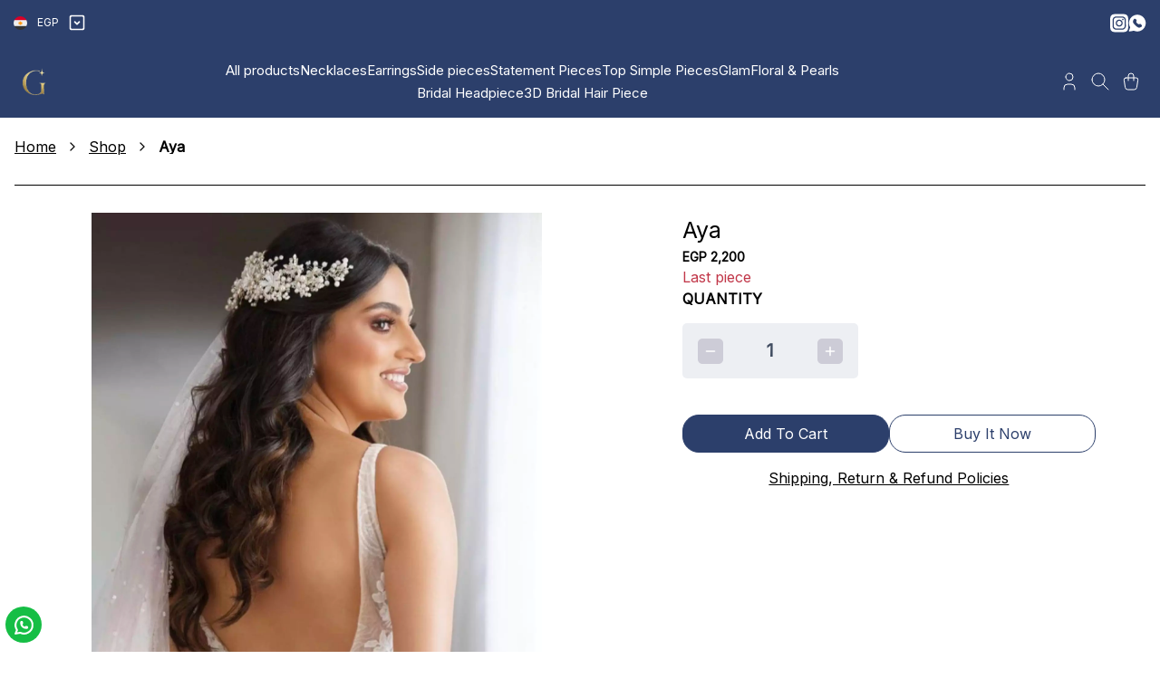

--- FILE ---
content_type: text/html; charset=utf-8
request_url: https://glowheadpieces.com/en/shop/products/Aya
body_size: 17667
content:
<!DOCTYPE html><html lang="en" dir="ltr"><head><meta charSet="UTF-8" data-next-head=""/><meta name="viewport" content="width=device-width, initial-scale=1.0" data-next-head=""/><link rel="icon" type="image/ico" href="https://bucket.zammit.shop/active-storage/sa8rkhin2npwil9enisern4f1zjl" data-next-head=""/><meta property="og:site_name" content="Glowheadpieces" data-next-head=""/><meta name="twitter:title" content="Glowheadpieces" data-next-head=""/><meta name="twitter:description" content="Shop for your favorite products from Glowheadpieces" data-next-head=""/><meta name="twitter:image" content="https://bucket.zammit.shop/active-storage/jpqa42xrufdhluxzn7z6c0ajh54i" data-next-head=""/><meta name="twitter:site" content="https://glowheadpieces.com/shop/products/Aya" data-next-head=""/><meta name="google-site-verification" data-next-head=""/><link rel="canonical" href="https://glowheadpieces.com/shop/products/Aya" data-next-head=""/><title data-next-head="">Aya | Glowheadpieces</title><meta name="description" content="Back beaut pearls &amp;amp; Ceramic flowers." data-next-head=""/><meta property="og:type" content="product" data-next-head=""/><meta property="og:title" content="Aya" data-next-head=""/><meta property="og:description" content="Back beaut pearls &amp;amp; Ceramic flowers." data-next-head=""/><meta property="og:url" content="https://glowheadpieces.com/shop/products/Aya" data-next-head=""/><meta property="og:image" content="https://bucket.zammit.shop/active-storage/eadydzyn4i1w3j116wopzkdia15g" data-next-head=""/><meta property="og:locale" content="en" data-next-head=""/><meta property="og:image:alt" content="Aya" data-next-head=""/><meta property="og:price:amount" content="2200.00" data-next-head=""/><meta property="og:price:currency" content="EGP" data-next-head=""/><meta property="product:google_product_category" data-next-head=""/><meta property="product:brand" content="Glowheadpieces" data-next-head=""/><meta property="product:availability" content="in stock" data-next-head=""/><meta property="product:condition" content="new" data-next-head=""/><meta property="product:catalog_id" content="205894" data-next-head=""/><meta property="product:price:amount" content="2200.00" data-next-head=""/><meta property="product:price:currency" content="EGP" data-next-head=""/><meta property="product:retailer_item_id" content="205894" data-next-head=""/><link rel="preconnect" href="https://fonts.googleapis.com" crossorigin="anonymous"/><link rel="preconnect" href="https://fonts.gstatic.com" crossorigin="anonymous"/><link rel="dns-prefetch" href="https://fonts.gstatic.com"/><link rel="dns-prefetch" href="https://fonts.googleapis.com"/><link rel="preload" href="/_next/static/css/5fb09c81e8877abf.css" as="style"/><script type="application/ld+json" data-next-head="">{"@context":"https://schema.org/","@type":"Product","sku":"","image":["https://bucket.zammit.shop/active-storage/eadydzyn4i1w3j116wopzkdia15g"],"name":"Aya","description":"Back beaut pearls &amp; Ceramic flowers.","brand":{"@type":"Brand","name":"Glowheadpieces"},"offers":{"@type":"Offer","itemCondition":"https://schema.org/NewCondition","availability":"https://schema.org/InStock ","price":"2200.00","priceCurrency":"EGP"}}</script><link rel="preload" as="image" imageSrcSet="https://bucket.zammit.shop/active-storage/eadydzyn4i1w3j116wopzkdia15g 300w, https://bucket.zammit.shop/active-storage/zkpqte5sgtwu74oh99ai87da9f0k 768w, https://bucket.zammit.shop/active-storage/p9p40ix9mvoc0dxui47m3cnivxgq 1024w, https://bucket.zammit.shop/active-storage/9x9adzd8ktwwm0btqtpkveuyg2o7 1500w" imageSizes="100vw" data-next-head=""/><style></style>
                <link
                  href="https://fonts.googleapis.com/css2?family=Inter&display=swap"
                  rel="preload"
                  as="style"
                  onload="this.onload=null;this.rel='stylesheet'"
                />
                <style></style><link rel="stylesheet" href="/_next/static/css/5fb09c81e8877abf.css" data-n-g=""/><noscript data-n-css=""></noscript><script defer="" noModule="" src="/_next/static/chunks/polyfills-42372ed130431b0a.js"></script><script src="/_next/static/chunks/webpack-ee8adfad68d35107.js" defer=""></script><script src="/_next/static/chunks/framework-dfa58d5906dfdec0.js" defer=""></script><script src="/_next/static/chunks/main-adc6f7e7a4bc450a.js" defer=""></script><script src="/_next/static/chunks/pages/_app-fa4d36a815931ed8.js" defer=""></script><script src="/_next/static/chunks/480-0794137f33eeeba5.js" defer=""></script><script src="/_next/static/chunks/58-cd634ba52f67f562.js" defer=""></script><script src="/_next/static/chunks/143-2bc1ea728f413f93.js" defer=""></script><script src="/_next/static/chunks/384-9702d10b9d7c90d1.js" defer=""></script><script src="/_next/static/chunks/pages/shop/products/%5Bhandle%5D-5956c11e91e63b5b.js" defer=""></script><script src="/_next/static/Zc2w_5iEIfMXsiTWj3i3t/_buildManifest.js" defer=""></script><script src="/_next/static/Zc2w_5iEIfMXsiTWj3i3t/_ssgManifest.js" defer=""></script><style data-emotion="mantine-ltr-global animation-151xhna">@-webkit-keyframes animation-151xhna{from,to{opacity:0.4;}50%{opacity:1;}}@keyframes animation-151xhna{from,to{opacity:0.4;}50%{opacity:1;}}</style><style data-emotion="mantine-ltr-global animation-1n86wj5">@-webkit-keyframes animation-1n86wj5{0%{-webkit-transform:translateX(-100%);-moz-transform:translateX(-100%);-ms-transform:translateX(-100%);transform:translateX(-100%);opacity:0;}100%{-webkit-transform:translateX(0);-moz-transform:translateX(0);-ms-transform:translateX(0);transform:translateX(0);opacity:1;}}@keyframes animation-1n86wj5{0%{-webkit-transform:translateX(-100%);-moz-transform:translateX(-100%);-ms-transform:translateX(-100%);transform:translateX(-100%);opacity:0;}100%{-webkit-transform:translateX(0);-moz-transform:translateX(0);-ms-transform:translateX(0);transform:translateX(0);opacity:1;}}</style><style data-emotion="mantine-ltr 1avyp1d hr6aor mycgtd 1x1imqv 10h9l4c r4i8g0 m9wy0g 97awv4 qceo2b 111qdqv d8k4uu 4eddtv 1ujbd2v 1bwh0d8 1rohcws ohpx4f 848cgg 6lgkoi 1qtassh pmnxjm vs07qc k3ov3c 1puz5ts caxjnw rzp991 1wpc1xj 1ryt1ht 1fw9r9t x5rrzi 1lbf5z 118kyz7 1nezjlm 33l2kl xsxii3 1q9ke6 vivktf 1jcr1wr fz3pks 10oc5a5 va4kpt eare24 qmx4ks duaovy 1v88hju hbli4m 1coaruu avc8ft ase10x gh5m3a anf656 8pte4b 1sjp6vf djhpko 1qo2xni wwaddf">.mantine-ltr-hr6aor{display:-webkit-box;display:-webkit-flex;display:-ms-flexbox;display:flex;box-sizing:border-box;}.mantine-ltr-mycgtd{-webkit-flex:1;-ms-flex:1;flex:1;width:100vw;box-sizing:border-box;min-height:100vh;padding-top:calc(var(--mantine-header-height, 0px) + 0rem);padding-bottom:calc(var(--mantine-footer-height, 0px) + 0rem);padding-left:calc(var(--mantine-navbar-width, 0px) + 0rem);padding-right:calc(var(--mantine-aside-width, 0px) + 0rem);min-height:-webkit-fit-content;min-height:-moz-fit-content;min-height:fit-content;}@media (max-width: -0.0625em){.mantine-ltr-mycgtd{padding-left:0rem;padding-right:0rem;}}.mantine-ltr-1x1imqv{box-sizing:border-box;background:#ffffff;}.mantine-ltr-10h9l4c{margin:calc(-0rem / 2);display:-webkit-box;display:-webkit-flex;display:-ms-flexbox;display:flex;-webkit-box-flex-wrap:wrap;-webkit-flex-wrap:wrap;-ms-flex-wrap:wrap;flex-wrap:wrap;-webkit-box-pack:start;-ms-flex-pack:start;-webkit-justify-content:flex-start;justify-content:flex-start;-webkit-align-items:stretch;-webkit-box-align:stretch;-ms-flex-align:stretch;align-items:stretch;padding:0.9375rem;}.mantine-ltr-r4i8g0{box-sizing:border-box;-webkit-box-flex:0;-webkit-flex-grow:0;-ms-flex-positive:0;flex-grow:0;padding:calc(0rem / 2);-webkit-flex-basis:16.666666666666668%;-ms-flex-preferred-size:16.666666666666668%;flex-basis:16.666666666666668%;-webkit-flex-shrink:0;-ms-flex-negative:0;flex-shrink:0;max-width:16.666666666666668%;-webkit-align-items:center;-webkit-box-align:center;-ms-flex-align:center;align-items:center;-webkit-box-pack:start;-ms-flex-pack:start;-webkit-justify-content:flex-start;justify-content:flex-start;display:-webkit-box;display:-webkit-flex;display:-ms-flexbox;display:flex;}@media (min-width: 36em){.mantine-ltr-r4i8g0{-webkit-flex-shrink:0;-ms-flex-negative:0;flex-shrink:0;}}@media (min-width: 48em){.mantine-ltr-r4i8g0{-webkit-flex-shrink:0;-ms-flex-negative:0;flex-shrink:0;}}@media (min-width: 62em){.mantine-ltr-r4i8g0{-webkit-flex-shrink:0;-ms-flex-negative:0;flex-shrink:0;}}@media (min-width: 75em){.mantine-ltr-r4i8g0{-webkit-flex-shrink:0;-ms-flex-negative:0;flex-shrink:0;}}@media (min-width: 88em){.mantine-ltr-r4i8g0{-webkit-flex-shrink:0;-ms-flex-negative:0;flex-shrink:0;}}.mantine-ltr-m9wy0g{max-width:50%;width:-webkit-fit-content;width:-moz-fit-content;width:fit-content;height:3.125rem;}.mantine-ltr-97awv4{box-sizing:border-box;-webkit-box-flex:0;-webkit-flex-grow:0;-ms-flex-positive:0;flex-grow:0;padding:calc(0rem / 2);-webkit-flex-basis:58.333333333333336%;-ms-flex-preferred-size:58.333333333333336%;flex-basis:58.333333333333336%;-webkit-flex-shrink:0;-ms-flex-negative:0;flex-shrink:0;max-width:58.333333333333336%;-webkit-box-pack:center;-ms-flex-pack:center;-webkit-justify-content:center;justify-content:center;display:-webkit-box;display:-webkit-flex;display:-ms-flexbox;display:flex;}@media (min-width: 36em){.mantine-ltr-97awv4{-webkit-flex-shrink:0;-ms-flex-negative:0;flex-shrink:0;}}@media (min-width: 48em){.mantine-ltr-97awv4{-webkit-flex-shrink:0;-ms-flex-negative:0;flex-shrink:0;}}@media (min-width: 62em){.mantine-ltr-97awv4{-webkit-flex-shrink:0;-ms-flex-negative:0;flex-shrink:0;}}@media (min-width: 75em){.mantine-ltr-97awv4{-webkit-flex-shrink:0;-ms-flex-negative:0;flex-shrink:0;}}@media (min-width: 88em){.mantine-ltr-97awv4{-webkit-flex-shrink:0;-ms-flex-negative:0;flex-shrink:0;}}.mantine-ltr-qceo2b{box-sizing:border-box;display:-webkit-box;display:-webkit-flex;display:-ms-flexbox;display:flex;-webkit-flex-direction:row;-ms-flex-direction:row;flex-direction:row;-webkit-align-items:center;-webkit-box-align:center;-ms-flex-align:center;align-items:center;-webkit-box-flex-wrap:wrap;-webkit-flex-wrap:wrap;-ms-flex-wrap:wrap;flex-wrap:wrap;-webkit-box-pack:center;-ms-flex-pack:center;-webkit-justify-content:center;justify-content:center;gap:0.625rem;-webkit-flex:1;-ms-flex:1;flex:1;}.mantine-ltr-qceo2b>*{box-sizing:border-box;-webkit-box-flex:0;-webkit-flex-grow:0;-ms-flex-positive:0;flex-grow:0;}.mantine-ltr-111qdqv{box-sizing:border-box;-webkit-box-flex:0;-webkit-flex-grow:0;-ms-flex-positive:0;flex-grow:0;padding:calc(0rem / 2);margin-left:0;-webkit-flex-basis:25%;-ms-flex-preferred-size:25%;flex-basis:25%;-webkit-flex-shrink:0;-ms-flex-negative:0;flex-shrink:0;max-width:25%;display:-webkit-box;display:-webkit-flex;display:-ms-flexbox;display:flex;}@media (min-width: 36em){.mantine-ltr-111qdqv{-webkit-flex-shrink:0;-ms-flex-negative:0;flex-shrink:0;}}@media (min-width: 48em){.mantine-ltr-111qdqv{-webkit-flex-shrink:0;-ms-flex-negative:0;flex-shrink:0;}}@media (min-width: 62em){.mantine-ltr-111qdqv{-webkit-flex-shrink:0;-ms-flex-negative:0;flex-shrink:0;}}@media (min-width: 75em){.mantine-ltr-111qdqv{-webkit-flex-shrink:0;-ms-flex-negative:0;flex-shrink:0;}}@media (min-width: 88em){.mantine-ltr-111qdqv{-webkit-flex-shrink:0;-ms-flex-negative:0;flex-shrink:0;}}.mantine-ltr-d8k4uu{box-sizing:border-box;display:-webkit-box;display:-webkit-flex;display:-ms-flexbox;display:flex;-webkit-flex-direction:row;-ms-flex-direction:row;flex-direction:row;-webkit-align-items:center;-webkit-box-align:center;-ms-flex-align:center;align-items:center;-webkit-box-flex-wrap:wrap;-webkit-flex-wrap:wrap;-ms-flex-wrap:wrap;flex-wrap:wrap;-webkit-box-pack:start;-ms-flex-pack:start;-webkit-justify-content:flex-start;justify-content:flex-start;gap:0rem;}.mantine-ltr-d8k4uu>*{box-sizing:border-box;-webkit-box-flex:0;-webkit-flex-grow:0;-ms-flex-positive:0;flex-grow:0;}.mantine-ltr-4eddtv{height:100%;padding:20px 16px;}.mantine-ltr-1ujbd2v{display:-webkit-box;display:-webkit-flex;display:-ms-flexbox;display:flex;-webkit-align-items:center;-webkit-box-align:center;-ms-flex-align:center;align-items:center;}.mantine-ltr-1bwh0d8{padding-bottom:0rem;}.mantine-ltr-1rohcws{margin:calc(-4.375rem / 2);display:-webkit-box;display:-webkit-flex;display:-ms-flexbox;display:flex;-webkit-box-flex-wrap:wrap;-webkit-flex-wrap:wrap;-ms-flex-wrap:wrap;flex-wrap:wrap;-webkit-box-pack:start;-ms-flex-pack:start;-webkit-justify-content:flex-start;justify-content:flex-start;-webkit-align-items:stretch;-webkit-box-align:stretch;-ms-flex-align:stretch;align-items:stretch;margin-right:1.25rem;}.mantine-ltr-ohpx4f{box-sizing:border-box;-webkit-box-flex:0;-webkit-flex-grow:0;-ms-flex-positive:0;flex-grow:0;padding:calc(4.375rem / 2);-webkit-flex-basis:58.333333333333336%;-ms-flex-preferred-size:58.333333333333336%;flex-basis:58.333333333333336%;-webkit-flex-shrink:0;-ms-flex-negative:0;flex-shrink:0;max-width:58.333333333333336%;}@media (min-width: 36em){.mantine-ltr-ohpx4f{-webkit-flex-shrink:0;-ms-flex-negative:0;flex-shrink:0;}}@media (min-width: 48em){.mantine-ltr-ohpx4f{-webkit-flex-shrink:0;-ms-flex-negative:0;flex-shrink:0;}}@media (min-width: 62em){.mantine-ltr-ohpx4f{-webkit-flex-shrink:0;-ms-flex-negative:0;flex-shrink:0;}}@media (min-width: 75em){.mantine-ltr-ohpx4f{-webkit-flex-shrink:0;-ms-flex-negative:0;flex-shrink:0;}}@media (min-width: 88em){.mantine-ltr-ohpx4f{-webkit-flex-shrink:0;-ms-flex-negative:0;flex-shrink:0;}}.mantine-ltr-848cgg{object-fit:contain;}.mantine-ltr-6lgkoi{display:-webkit-box;display:-webkit-flex;display:-ms-flexbox;display:flex;-webkit-flex-direction:column;-ms-flex-direction:column;flex-direction:column;-webkit-align-items:center;-webkit-box-align:center;-ms-flex-align:center;align-items:center;margin-bottom:1.875rem;}.mantine-ltr-1qtassh{margin-bottom:20px;position:relative;width:100%;height:500px;}.mantine-ltr-pmnxjm{box-sizing:border-box;-webkit-box-flex:0;-webkit-flex-grow:0;-ms-flex-positive:0;flex-grow:0;padding:calc(4.375rem / 2);-webkit-flex-basis:41.66666666666667%;-ms-flex-preferred-size:41.66666666666667%;flex-basis:41.66666666666667%;-webkit-flex-shrink:0;-ms-flex-negative:0;flex-shrink:0;max-width:41.66666666666667%;}@media (min-width: 36em){.mantine-ltr-pmnxjm{-webkit-flex-shrink:0;-ms-flex-negative:0;flex-shrink:0;}}@media (min-width: 48em){.mantine-ltr-pmnxjm{-webkit-flex-shrink:0;-ms-flex-negative:0;flex-shrink:0;}}@media (min-width: 62em){.mantine-ltr-pmnxjm{-webkit-flex-shrink:0;-ms-flex-negative:0;flex-shrink:0;}}@media (min-width: 75em){.mantine-ltr-pmnxjm{-webkit-flex-shrink:0;-ms-flex-negative:0;flex-shrink:0;}}@media (min-width: 88em){.mantine-ltr-pmnxjm{-webkit-flex-shrink:0;-ms-flex-negative:0;flex-shrink:0;}}.mantine-ltr-vs07qc{display:-webkit-box;display:-webkit-flex;display:-ms-flexbox;display:flex;-webkit-flex-direction:column;-ms-flex-direction:column;flex-direction:column;-webkit-align-items:stretch;-webkit-box-align:stretch;-ms-flex-align:stretch;align-items:stretch;-webkit-box-pack:start;-ms-flex-pack:start;-webkit-justify-content:flex-start;justify-content:flex-start;gap:1.25rem;}.mantine-ltr-k3ov3c{box-sizing:border-box;display:-webkit-box;display:-webkit-flex;display:-ms-flexbox;display:flex;-webkit-flex-direction:row;-ms-flex-direction:row;flex-direction:row;-webkit-align-items:center;-webkit-box-align:center;-ms-flex-align:center;align-items:center;-webkit-box-flex-wrap:wrap;-webkit-flex-wrap:wrap;-ms-flex-wrap:wrap;flex-wrap:wrap;-webkit-box-pack:start;-ms-flex-pack:start;-webkit-justify-content:flex-start;justify-content:flex-start;gap:1rem;}.mantine-ltr-k3ov3c>*{box-sizing:border-box;-webkit-box-flex:0;-webkit-flex-grow:0;-ms-flex-positive:0;flex-grow:0;}.mantine-ltr-1puz5ts{box-sizing:border-box;display:-webkit-box;display:-webkit-flex;display:-ms-flexbox;display:flex;-webkit-flex-direction:row;-ms-flex-direction:row;flex-direction:row;-webkit-align-items:center;-webkit-box-align:center;-ms-flex-align:center;align-items:center;-webkit-box-flex-wrap:wrap;-webkit-flex-wrap:wrap;-ms-flex-wrap:wrap;flex-wrap:wrap;-webkit-box-pack:justify;-webkit-justify-content:space-between;justify-content:space-between;gap:1rem;margin-top:0rem;margin-bottom:0rem;}.mantine-ltr-1puz5ts>*{box-sizing:border-box;-webkit-box-flex:0;-webkit-flex-grow:0;-ms-flex-positive:0;flex-grow:0;}.mantine-ltr-caxjnw{display:-webkit-box;display:-webkit-flex;display:-ms-flexbox;display:flex;-webkit-flex-direction:column;-ms-flex-direction:column;flex-direction:column;-webkit-align-items:stretch;-webkit-box-align:stretch;-ms-flex-align:stretch;align-items:stretch;-webkit-box-pack:start;-ms-flex-pack:start;-webkit-justify-content:flex-start;justify-content:flex-start;gap:1rem;}.mantine-ltr-rzp991{display:-webkit-box;display:-webkit-flex;display:-ms-flexbox;display:flex;-webkit-align-items:center;-webkit-box-align:center;-ms-flex-align:center;align-items:center;-webkit-box-pack:justify;-webkit-justify-content:space-between;justify-content:space-between;border-radius:5px;background-color:#EDEFF3;width:194px;padding-right:1.0625rem;padding-left:1.0625rem;padding-top:0.9375rem;padding-bottom:0.9375rem;}.mantine-ltr-1wpc1xj{display:-webkit-box;display:-webkit-flex;display:-ms-flexbox;display:flex;-webkit-align-items:center;-webkit-box-align:center;-ms-flex-align:center;align-items:center;-webkit-box-pack:center;-ms-flex-pack:center;-webkit-justify-content:center;justify-content:center;height:100%;overflow:visible;}.mantine-ltr-1ryt1ht{white-space:nowrap;height:100%;overflow:hidden;display:-webkit-box;display:-webkit-flex;display:-ms-flexbox;display:flex;-webkit-align-items:center;-webkit-box-align:center;-ms-flex-align:center;align-items:center;}.mantine-ltr-1fw9r9t{right:0;bottom:0;width:100%;position:static;z-index:1;background-color:#ffffff;margin-top:2.5rem;padding-top:0rem;padding-bottom:0rem;}.mantine-ltr-x5rrzi{width:100%;display:-webkit-box;display:-webkit-flex;display:-ms-flexbox;display:flex;gap:1rem;-webkit-box-flex-wrap:nowrap;-webkit-flex-wrap:nowrap;-ms-flex-wrap:nowrap;flex-wrap:nowrap;}.mantine-ltr-1lbf5z{white-space:nowrap;height:100%;overflow:hidden;display:-webkit-box;display:-webkit-flex;display:-ms-flexbox;display:flex;-webkit-align-items:center;-webkit-box-align:center;-ms-flex-align:center;align-items:center;overflow:visible;}.mantine-ltr-118kyz7{box-sizing:border-box;display:-webkit-box;display:-webkit-flex;display:-ms-flexbox;display:flex;-webkit-flex-direction:row;-ms-flex-direction:row;flex-direction:row;-webkit-align-items:center;-webkit-box-align:center;-ms-flex-align:center;align-items:center;-webkit-box-flex-wrap:wrap;-webkit-flex-wrap:wrap;-ms-flex-wrap:wrap;flex-wrap:wrap;-webkit-box-pack:center;-ms-flex-pack:center;-webkit-justify-content:center;justify-content:center;gap:1rem;margin-top:0.625rem;}.mantine-ltr-118kyz7>*{box-sizing:border-box;-webkit-box-flex:0;-webkit-flex-grow:0;-ms-flex-positive:0;flex-grow:0;}.mantine-ltr-1nezjlm{font-family:"Inter"!important;top:0;left:0;right:0;z-index:100;height:auto;max-height:auto;position:fixed;box-sizing:border-box;background-color:#fff;position:relative;}.mantine-ltr-33l2kl{font-family:"Inter"!important;-webkit-tap-highlight-color:transparent;color:#ffffffff;font-size:0.9375rem;line-height:1.55;-webkit-text-decoration:none;text-decoration:none;font-weight:400;text-align:start;}.mantine-ltr-33l2kl:focus{outline-offset:0.125rem;outline:0.125rem solid #339af0;}.mantine-ltr-33l2kl:focus:not(:focus-visible){outline:none;}.mantine-ltr-xsxii3{box-sizing:border-box;display:-webkit-box;display:-webkit-flex;display:-ms-flexbox;display:flex;-webkit-flex-direction:row;-ms-flex-direction:row;flex-direction:row;-webkit-align-items:center;-webkit-box-align:center;-ms-flex-align:center;align-items:center;-webkit-box-flex-wrap:wrap;-webkit-flex-wrap:wrap;-ms-flex-wrap:wrap;flex-wrap:wrap;-webkit-box-pack:justify;-webkit-justify-content:space-between;justify-content:space-between;gap:1rem;padding:0.9375rem;}.mantine-ltr-xsxii3>*{box-sizing:border-box;-webkit-box-flex:0;-webkit-flex-grow:0;-ms-flex-positive:0;flex-grow:0;}.mantine-ltr-1q9ke6:only-child{margin:0 auto;}.mantine-ltr-vivktf{box-sizing:border-box;display:-webkit-box;display:-webkit-flex;display:-ms-flexbox;display:flex;-webkit-flex-direction:row;-ms-flex-direction:row;flex-direction:row;-webkit-align-items:center;-webkit-box-align:center;-ms-flex-align:center;align-items:center;-webkit-box-flex-wrap:wrap;-webkit-flex-wrap:wrap;-ms-flex-wrap:wrap;flex-wrap:wrap;-webkit-box-pack:center;-ms-flex-pack:center;-webkit-justify-content:center;justify-content:center;gap:1.25rem;}.mantine-ltr-vivktf>*{box-sizing:border-box;-webkit-box-flex:0;-webkit-flex-grow:0;-ms-flex-positive:0;flex-grow:0;}.mantine-ltr-1jcr1wr{max-width:100%;}.mantine-ltr-fz3pks{box-sizing:border-box;display:-webkit-box;display:-webkit-flex;display:-ms-flexbox;display:flex;-webkit-flex-direction:row;-ms-flex-direction:row;flex-direction:row;-webkit-align-items:center;-webkit-box-align:center;-ms-flex-align:center;align-items:center;-webkit-box-flex-wrap:nowrap;-webkit-flex-wrap:nowrap;-ms-flex-wrap:nowrap;flex-wrap:nowrap;-webkit-box-pack:justify;-webkit-justify-content:space-between;justify-content:space-between;gap:0.625rem;cursor:pointer;width:5rem;}.mantine-ltr-fz3pks>*{box-sizing:border-box;-webkit-box-flex:0;-webkit-flex-grow:0;-ms-flex-positive:0;flex-grow:0;}.mantine-ltr-10oc5a5{border:0;border-top-width:0.0625rem;border-top-color:#000000ff;border-top-style:solid;margin:0;margin-top:1.875rem;margin-bottom:1.875rem;}.mantine-ltr-va4kpt{font-family:"Inter"!important;-webkit-tap-highlight-color:transparent;color:inherit;font-size:inherit;line-height:1.55;-webkit-text-decoration:none;text-decoration:none;text-align:start;background-color:transparent;cursor:pointer;padding:0;border:0;color:#1c7ed6;font-weight:400;color:#000000ff;-webkit-text-decoration:underline;text-decoration:underline;}.mantine-ltr-va4kpt:focus{outline-offset:0.125rem;outline:0.125rem solid #339af0;}.mantine-ltr-va4kpt:focus:not(:focus-visible){outline:none;}@media (hover: hover){.mantine-ltr-va4kpt:hover{-webkit-text-decoration:underline;text-decoration:underline;}}@media (hover: none){.mantine-ltr-va4kpt:active{-webkit-text-decoration:underline;text-decoration:underline;}}.mantine-ltr-va4kpt:hover{color:#000000ff;-webkit-text-decoration:underline;text-decoration:underline;}.mantine-ltr-eare24{font-family:"Inter"!important;-webkit-tap-highlight-color:transparent;color:inherit;font-size:0.875rem;line-height:1.55;-webkit-text-decoration:none;text-decoration:none;text-align:start;margin-left:0.625rem;margin-right:0.625rem;color:#495057;line-height:1;display:-webkit-box;display:-webkit-flex;display:-ms-flexbox;display:flex;-webkit-align-items:center;-webkit-box-align:center;-ms-flex-align:center;align-items:center;-webkit-box-pack:center;-ms-flex-pack:center;-webkit-justify-content:center;justify-content:center;}.mantine-ltr-eare24:focus{outline-offset:0.125rem;outline:0.125rem solid #339af0;}.mantine-ltr-eare24:focus:not(:focus-visible){outline:none;}.mantine-ltr-qmx4ks{font-family:"Inter"!important;-webkit-tap-highlight-color:transparent;color:inherit;font-size:inherit;line-height:1.55;-webkit-text-decoration:none;text-decoration:none;text-align:start;line-height:1;white-space:nowrap;-webkit-tap-highlight-color:transparent;font-weight:700;color:#000000ff;text-overflow:ellipsis;overflow:hidden;}.mantine-ltr-qmx4ks:focus{outline-offset:0.125rem;outline:0.125rem solid #339af0;}.mantine-ltr-qmx4ks:focus:not(:focus-visible){outline:none;}.mantine-ltr-qmx4ks:hover{color:#000000ff;-webkit-text-decoration:none;text-decoration:none;}.mantine-ltr-duaovy{font-family:"Inter"!important;-webkit-tap-highlight-color:transparent;color:#000000ff;font-size:1.5625rem;line-height:1.55;-webkit-text-decoration:none;text-decoration:none;font-weight:500;text-align:start;}.mantine-ltr-duaovy:focus{outline-offset:0.125rem;outline:0.125rem solid #339af0;}.mantine-ltr-duaovy:focus:not(:focus-visible){outline:none;}.mantine-ltr-1v88hju{font-family:"Inter"!important;-webkit-tap-highlight-color:transparent;color:#000000ff;font-size:14px;line-height:1.55;-webkit-text-decoration:none;text-decoration:none;font-weight:900;text-align:start;}.mantine-ltr-1v88hju:focus{outline-offset:0.125rem;outline:0.125rem solid #339af0;}.mantine-ltr-1v88hju:focus:not(:focus-visible){outline:none;}.mantine-ltr-hbli4m{font-family:"Inter"!important;-webkit-tap-highlight-color:transparent;color:#C13749;font-size:inherit;line-height:1.55;-webkit-text-decoration:none;text-decoration:none;text-align:start;}.mantine-ltr-hbli4m:focus{outline-offset:0.125rem;outline:0.125rem solid #339af0;}.mantine-ltr-hbli4m:focus:not(:focus-visible){outline:none;}.mantine-ltr-1coaruu{font-family:"Inter"!important;-webkit-tap-highlight-color:transparent;color:#000000ff;font-size:1rem;line-height:1.55;-webkit-text-decoration:none;text-decoration:none;font-weight:700;text-align:start;margin-bottom:0.9375rem;}.mantine-ltr-1coaruu:focus{outline-offset:0.125rem;outline:0.125rem solid #339af0;}.mantine-ltr-1coaruu:focus:not(:focus-visible){outline:none;}.mantine-ltr-avc8ft{font-family:"Inter"!important;-webkit-tap-highlight-color:transparent;color:#404C60;font-size:1.25rem;line-height:1.55;-webkit-text-decoration:none;text-decoration:none;font-weight:900;text-align:start;}.mantine-ltr-avc8ft:focus{outline-offset:0.125rem;outline:0.125rem solid #339af0;}.mantine-ltr-avc8ft:focus:not(:focus-visible){outline:none;}.mantine-ltr-ase10x{font-family:"Inter"!important;-webkit-tap-highlight-color:transparent;color:inherit;font-size:inherit;line-height:1.55;-webkit-text-decoration:none;text-decoration:none;text-align:start;color:#000000ff;max-width:100%;}.mantine-ltr-ase10x:focus{outline-offset:0.125rem;outline:0.125rem solid #339af0;}.mantine-ltr-ase10x:focus:not(:focus-visible){outline:none;}.mantine-ltr-ase10x img{max-width:100%;height:auto;}.mantine-ltr-gh5m3a{font-family:"Inter"!important;-webkit-tap-highlight-color:transparent;color:inherit;font-size:inherit;line-height:1.55;-webkit-text-decoration:none;text-decoration:none;text-align:start;font-family:"Inter"!important;font-weight:700;font-size:undefinedpx;line-height:1.35;margin:0;color:#000000ff;margin:30px 0;}.mantine-ltr-gh5m3a:focus{outline-offset:0.125rem;outline:0.125rem solid #339af0;}.mantine-ltr-gh5m3a:focus:not(:focus-visible){outline:none;}.mantine-ltr-anf656{font-family:"Inter"!important;-webkit-tap-highlight-color:transparent;color:#ffffffff;font-size:0.75rem;line-height:1.55;-webkit-text-decoration:none;text-decoration:none;font-weight:400;text-align:start;}.mantine-ltr-anf656:focus{outline-offset:0.125rem;outline:0.125rem solid #339af0;}.mantine-ltr-anf656:focus:not(:focus-visible){outline:none;}.mantine-ltr-8pte4b{-webkit-tap-highlight-color:transparent;font-family:"Inter"!important;cursor:pointer;border:0;padding:0;-webkit-appearance:none;-moz-appearance:none;-ms-appearance:none;appearance:none;font-size:1rem;background-color:transparent;text-align:left;color:#000;-webkit-text-decoration:none;text-decoration:none;box-sizing:border-box;position:relative;border-radius:18px;padding:0;line-height:1;display:-webkit-box;display:-webkit-flex;display:-ms-flexbox;display:flex;-webkit-align-items:center;-webkit-box-align:center;-ms-flex-align:center;align-items:center;-webkit-box-pack:center;-ms-flex-pack:center;-webkit-justify-content:center;justify-content:center;height:2.125rem;min-height:2.125rem;width:2.125rem;min-width:2.125rem;border:0.0625rem solid transparent;background-color:transparent;color:#868e96;}.mantine-ltr-8pte4b:focus{outline-offset:0.125rem;outline:0.125rem solid #339af0;}.mantine-ltr-8pte4b:focus:not(:focus-visible){outline:none;}.mantine-ltr-8pte4b:active{-webkit-transform:translateY(0.0625rem);-moz-transform:translateY(0.0625rem);-ms-transform:translateY(0.0625rem);transform:translateY(0.0625rem);}.mantine-ltr-8pte4b [data-action-icon-loader]{max-width:70%;}.mantine-ltr-8pte4b:disabled,.mantine-ltr-8pte4b[data-disabled]{color:#ced4da;cursor:not-allowed;background-image:none;pointer-events:none;}.mantine-ltr-8pte4b:disabled:active,.mantine-ltr-8pte4b[data-disabled]:active{-webkit-transform:none;-moz-transform:none;-ms-transform:none;transform:none;}.mantine-ltr-8pte4b[data-loading]{pointer-events:none;}.mantine-ltr-8pte4b[data-loading]::before{content:"";position:absolute;top:-0.0625rem;right:-0.0625rem;left:-0.0625rem;bottom:-0.0625rem;background-color:rgba(255, 255, 255, .5);border-radius:18px;cursor:not-allowed;}.mantine-ltr-1sjp6vf{-webkit-tap-highlight-color:transparent;font-family:"Inter"!important;cursor:pointer;border:0;padding:0;-webkit-appearance:none;-moz-appearance:none;-ms-appearance:none;appearance:none;font-size:1rem;background-color:transparent;text-align:left;color:#000;-webkit-text-decoration:none;text-decoration:none;box-sizing:border-box;height:2.25rem;padding-left:1.125rem;padding-right:1.125rem;font-family:"Inter"!important;-webkit-tap-highlight-color:transparent;display:inline-block;width:auto;border-radius:18px;font-weight:600;position:relative;line-height:1;font-size:0.875rem;-webkit-user-select:none;-moz-user-select:none;-ms-user-select:none;user-select:none;cursor:pointer;border:0.0625rem solid transparent;background-color:#228be6;color:#fff;font-weight:400;text-transform:capitalize;color:#2c3f6b;background-color:#ffffffff;border-color:#2C3F6B;padding:5px;border-radius:5px;width:28px;height:28px;}.mantine-ltr-1sjp6vf:focus{outline-offset:0.125rem;outline:0.125rem solid #339af0;}.mantine-ltr-1sjp6vf:focus:not(:focus-visible){outline:none;}.mantine-ltr-1sjp6vf:focus{outline-offset:0.125rem;outline:0.125rem solid #339af0;}.mantine-ltr-1sjp6vf:focus:not(:focus-visible){outline:none;}@media (hover: hover){.mantine-ltr-1sjp6vf:hover{background-color:#1c7ed6;}}@media (hover: none){.mantine-ltr-1sjp6vf:active{background-color:#1c7ed6;}}.mantine-ltr-1sjp6vf:active{-webkit-transform:translateY(0.0625rem);-moz-transform:translateY(0.0625rem);-ms-transform:translateY(0.0625rem);transform:translateY(0.0625rem);}.mantine-ltr-1sjp6vf:disabled,.mantine-ltr-1sjp6vf[data-disabled]{border-color:transparent;background-color:#e9ecef;color:#adb5bd;cursor:not-allowed;background-image:none;pointer-events:none;}.mantine-ltr-1sjp6vf:disabled:active,.mantine-ltr-1sjp6vf[data-disabled]:active{-webkit-transform:none;-moz-transform:none;-ms-transform:none;transform:none;}.mantine-ltr-1sjp6vf[data-loading]{pointer-events:none;}.mantine-ltr-1sjp6vf[data-loading]::before{content:"";position:absolute;top:-0.0625rem;right:-0.0625rem;left:-0.0625rem;bottom:-0.0625rem;background-color:rgba(255, 255, 255, .5);border-radius:18px;cursor:not-allowed;}.mantine-ltr-1sjp6vf:hover{-webkit-text-decoration:none;text-decoration:none;background-color:#ffffffff;}.mantine-ltr-1sjp6vf:hover[href]{color:#2c3f6b;}.mantine-ltr-1sjp6vf[data-disabled]{color:#fff;background-color:#CDCCD7;}.mantine-ltr-djhpko{-webkit-tap-highlight-color:transparent;font-family:"Inter"!important;cursor:pointer;border:0;padding:0;-webkit-appearance:none;-moz-appearance:none;-ms-appearance:none;appearance:none;font-size:1rem;background-color:transparent;text-align:left;color:#000;-webkit-text-decoration:none;text-decoration:none;box-sizing:border-box;height:2.625rem;padding-left:1.375rem;padding-right:1.375rem;font-family:"Inter"!important;-webkit-tap-highlight-color:transparent;display:inline-block;width:auto;border-radius:18px;font-weight:600;position:relative;line-height:1;font-size:1rem;-webkit-user-select:none;-moz-user-select:none;-ms-user-select:none;user-select:none;cursor:pointer;border:0.0625rem solid #228be6;background-color:transparent;color:#228be6;font-weight:400;text-transform:capitalize;color:#ffffffff;background-color:#2c3f6b;border-color:#2c3f6b;-webkit-flex:1;-ms-flex:1;flex:1;color:#ffffffff!important;background-color:#2c3f6b!important;border-color:#2c3f6b!important;}.mantine-ltr-djhpko:focus{outline-offset:0.125rem;outline:0.125rem solid #339af0;}.mantine-ltr-djhpko:focus:not(:focus-visible){outline:none;}.mantine-ltr-djhpko:focus{outline-offset:0.125rem;outline:0.125rem solid #339af0;}.mantine-ltr-djhpko:focus:not(:focus-visible){outline:none;}@media (hover: hover){.mantine-ltr-djhpko:hover{background-color:rgba(231, 245, 255, 0.35);}}@media (hover: none){.mantine-ltr-djhpko:active{background-color:rgba(231, 245, 255, 0.35);}}.mantine-ltr-djhpko:active{-webkit-transform:translateY(0.0625rem);-moz-transform:translateY(0.0625rem);-ms-transform:translateY(0.0625rem);transform:translateY(0.0625rem);}.mantine-ltr-djhpko:disabled,.mantine-ltr-djhpko[data-disabled]{border-color:transparent;background-color:#e9ecef;color:#adb5bd;cursor:not-allowed;background-image:none;pointer-events:none;}.mantine-ltr-djhpko:disabled:active,.mantine-ltr-djhpko[data-disabled]:active{-webkit-transform:none;-moz-transform:none;-ms-transform:none;transform:none;}.mantine-ltr-djhpko[data-loading]{pointer-events:none;}.mantine-ltr-djhpko[data-loading]::before{content:"";position:absolute;top:-0.0625rem;right:-0.0625rem;left:-0.0625rem;bottom:-0.0625rem;background-color:rgba(255, 255, 255, .5);border-radius:18px;cursor:not-allowed;}.mantine-ltr-djhpko:hover{-webkit-text-decoration:none;text-decoration:none;background-color:#2c3f6b;}.mantine-ltr-djhpko:hover[href]{color:#ffffffff;}.mantine-ltr-djhpko[data-disabled]{color:#fff;background-color:#CDCCD7;}.mantine-ltr-djhpko[data-disabled]{pointer-events:all;}.mantine-ltr-1qo2xni{-webkit-tap-highlight-color:transparent;font-family:"Inter"!important;cursor:pointer;border:0;padding:0;-webkit-appearance:none;-moz-appearance:none;-ms-appearance:none;appearance:none;font-size:1rem;background-color:transparent;text-align:left;color:#000;-webkit-text-decoration:none;text-decoration:none;box-sizing:border-box;height:2.625rem;padding-left:1.375rem;padding-right:1.375rem;font-family:"Inter"!important;-webkit-tap-highlight-color:transparent;display:inline-block;width:auto;border-radius:18px;font-weight:600;position:relative;line-height:1;font-size:1rem;-webkit-user-select:none;-moz-user-select:none;-ms-user-select:none;user-select:none;cursor:pointer;border:0.0625rem solid transparent;background-color:#228be6;color:#fff;font-weight:400;text-transform:capitalize;color:#2c3f6b;background-color:#ffffffff;border-color:#2C3F6B;-webkit-flex:1;-ms-flex:1;flex:1;color:#2c3f6b!important;background-color:#ffffffff!important;border-color:#2C3F6B!important;}.mantine-ltr-1qo2xni:focus{outline-offset:0.125rem;outline:0.125rem solid #339af0;}.mantine-ltr-1qo2xni:focus:not(:focus-visible){outline:none;}.mantine-ltr-1qo2xni:focus{outline-offset:0.125rem;outline:0.125rem solid #339af0;}.mantine-ltr-1qo2xni:focus:not(:focus-visible){outline:none;}@media (hover: hover){.mantine-ltr-1qo2xni:hover{background-color:#1c7ed6;}}@media (hover: none){.mantine-ltr-1qo2xni:active{background-color:#1c7ed6;}}.mantine-ltr-1qo2xni:active{-webkit-transform:translateY(0.0625rem);-moz-transform:translateY(0.0625rem);-ms-transform:translateY(0.0625rem);transform:translateY(0.0625rem);}.mantine-ltr-1qo2xni:disabled,.mantine-ltr-1qo2xni[data-disabled]{border-color:transparent;background-color:#e9ecef;color:#adb5bd;cursor:not-allowed;background-image:none;pointer-events:none;}.mantine-ltr-1qo2xni:disabled:active,.mantine-ltr-1qo2xni[data-disabled]:active{-webkit-transform:none;-moz-transform:none;-ms-transform:none;transform:none;}.mantine-ltr-1qo2xni[data-loading]{pointer-events:none;}.mantine-ltr-1qo2xni[data-loading]::before{content:"";position:absolute;top:-0.0625rem;right:-0.0625rem;left:-0.0625rem;bottom:-0.0625rem;background-color:rgba(255, 255, 255, .5);border-radius:18px;cursor:not-allowed;}.mantine-ltr-1qo2xni:hover{-webkit-text-decoration:none;text-decoration:none;background-color:#ffffffff;}.mantine-ltr-1qo2xni:hover[href]{color:#2c3f6b;}.mantine-ltr-1qo2xni[data-disabled]{color:#fff;background-color:#CDCCD7;}.mantine-ltr-1qo2xni[data-disabled]{pointer-events:all;}.mantine-ltr-wwaddf{-webkit-tap-highlight-color:transparent;font-family:"Inter"!important;cursor:pointer;border:0;padding:0;-webkit-appearance:none;-moz-appearance:none;-ms-appearance:none;appearance:none;font-size:1rem;background-color:transparent;text-align:left;color:#000;-webkit-text-decoration:none;text-decoration:none;box-sizing:border-box;height:2.25rem;padding-left:1.125rem;padding-right:1.125rem;font-family:"Inter"!important;-webkit-tap-highlight-color:transparent;display:inline-block;width:auto;border-radius:18px;font-weight:600;position:relative;line-height:1;font-size:0.875rem;-webkit-user-select:none;-moz-user-select:none;-ms-user-select:none;user-select:none;cursor:pointer;border:0.0625rem solid #228be6;background-color:transparent;color:#228be6;font-weight:400;text-transform:capitalize;color:#ffffffff;background-color:#2c3f6b;border-color:#2c3f6b;color:#000000ff;font-size:16px;font-weight:400;border:none;-webkit-text-decoration:underline;text-decoration:underline;background-color:transparent;}.mantine-ltr-wwaddf:focus{outline-offset:0.125rem;outline:0.125rem solid #339af0;}.mantine-ltr-wwaddf:focus:not(:focus-visible){outline:none;}.mantine-ltr-wwaddf:focus{outline-offset:0.125rem;outline:0.125rem solid #339af0;}.mantine-ltr-wwaddf:focus:not(:focus-visible){outline:none;}@media (hover: hover){.mantine-ltr-wwaddf:hover{background-color:rgba(231, 245, 255, 0.35);}}@media (hover: none){.mantine-ltr-wwaddf:active{background-color:rgba(231, 245, 255, 0.35);}}.mantine-ltr-wwaddf:active{-webkit-transform:translateY(0.0625rem);-moz-transform:translateY(0.0625rem);-ms-transform:translateY(0.0625rem);transform:translateY(0.0625rem);}.mantine-ltr-wwaddf:disabled,.mantine-ltr-wwaddf[data-disabled]{border-color:transparent;background-color:#e9ecef;color:#adb5bd;cursor:not-allowed;background-image:none;pointer-events:none;}.mantine-ltr-wwaddf:disabled:active,.mantine-ltr-wwaddf[data-disabled]:active{-webkit-transform:none;-moz-transform:none;-ms-transform:none;transform:none;}.mantine-ltr-wwaddf[data-loading]{pointer-events:none;}.mantine-ltr-wwaddf[data-loading]::before{content:"";position:absolute;top:-0.0625rem;right:-0.0625rem;left:-0.0625rem;bottom:-0.0625rem;background-color:rgba(255, 255, 255, .5);border-radius:18px;cursor:not-allowed;}.mantine-ltr-wwaddf:hover{-webkit-text-decoration:none;text-decoration:none;background-color:#2c3f6b;}.mantine-ltr-wwaddf:hover[href]{color:#ffffffff;}.mantine-ltr-wwaddf[data-disabled]{color:#fff;background-color:#CDCCD7;}.mantine-ltr-wwaddf:hover{-webkit-text-decoration:underline;text-decoration:underline;background-color:transparent;}</style><style data-emotion="mantine-rtl-global animation-151xhna">@keyframes animation-151xhna{from,to{opacity:0.4;}50%{opacity:1;}}</style><style data-emotion="mantine-rtl-global animation-1n86wj5">@keyframes animation-1n86wj5{0%{transform:translateX(100%);opacity:0;}100%{transform:translateX(0);opacity:1;}}</style><style data-emotion="mantine-rtl "></style></head><body><link rel="preload" as="image" href="https://hatscripts.github.io/circle-flags/flags/eg.svg"/><link rel="preload" as="image" href="https://bucket.zammit.shop/active-storage/7lp7jjp0mhq8zrvdnnpsz82jfy96"/><link rel="preload" as="image" imageSrcSet="https://bucket.zammit.shop/active-storage/eadydzyn4i1w3j116wopzkdia15g 300w, https://bucket.zammit.shop/active-storage/zkpqte5sgtwu74oh99ai87da9f0k 768w, https://bucket.zammit.shop/active-storage/p9p40ix9mvoc0dxui47m3cnivxgq 1024w, https://bucket.zammit.shop/active-storage/9x9adzd8ktwwm0btqtpkveuyg2o7 1500w" imageSizes="100vw"/><div id="__next"><div dir="ltr"><div class="mantine-ngahwn"><style data-emotion="css-global 1w883ez">html{font-family:sans-serif;line-height:1.15;-webkit-text-size-adjust:100%;-moz-text-size-adjust:100%;-ms-text-size-adjust:100%;text-size-adjust:100%;}body{margin:0;}article,aside,footer,header,nav,section,figcaption,figure,main{display:block;}h1{font-size:2em;}hr{box-sizing:content-box;height:0;overflow:visible;}pre{font-family:monospace,monospace;font-size:1em;}a{background:transparent;text-decoration-skip:objects;}a:active,a:hover{outline-width:0;}abbr[title]{border-bottom:none;-webkit-text-decoration:underline;text-decoration:underline;}b,strong{font-weight:bolder;}code,kbp,samp{font-family:monospace,monospace;font-size:1em;}dfn{font-style:italic;}mark{background-color:#ff0;color:#000;}small{font-size:80%;}sub,sup{font-size:75%;line-height:0;position:relative;vertical-align:baseline;}sup{top:-0.5em;}sub{bottom:-0.25em;}audio,video{display:inline-block;}audio:not([controls]){display:none;height:0;}img{border-style:none;vertical-align:middle;}svg:not(:root){overflow:hidden;}button,input,optgroup,select,textarea{font-family:sans-serif;font-size:100%;line-height:1.15;margin:0;}button,input{overflow:visible;}button,select{text-transform:none;}button,[type=reset],[type=submit]{-webkit-appearance:button;}button::-moz-focus-inner,[type=button]::-moz-focus-inner,[type=reset]::-moz-focus-inner,[type=submit]::-moz-focus-inner{border-style:none;padding:0;}button:-moz-focusring,[type=button]:-moz-focusring,[type=reset]:-moz-focusring,[type=submit]:-moz-focusring{outline:0.0625rem dotted ButtonText;}legend{box-sizing:border-box;color:inherit;display:table;max-width:100%;padding:0;white-space:normal;}progress{display:inline-block;vertical-align:baseline;}textarea{overflow:auto;}[type=checkbox],[type=radio]{box-sizing:border-box;padding:0;}[type=number]::-webkit-inner-spin-button,[type=number]::-webkit-outer-spin-button{height:auto;}[type=search]{-webkit-appearance:none;-moz-appearance:none;-ms-appearance:none;appearance:none;}[type=search]::-webkit-search-cancel-button,[type=search]::-webkit-search-decoration{-webkit-appearance:none;-moz-appearance:none;-ms-appearance:none;appearance:none;}::-webkit-file-upload-button{-webkit-appearance:button;-moz-appearance:button;-ms-appearance:button;appearance:button;font:inherit;}details,menu{display:block;}summary{display:-webkit-box;display:-webkit-list-item;display:-ms-list-itembox;display:list-item;}canvas{display:inline-block;}template{display:none;}</style><style data-emotion="css-global 9rw168">*,*::before,*::after{box-sizing:border-box;}html{-webkit-print-color-scheme:light;color-scheme:light;}body{font-family:"Inter"!important;background-color:#fff;color:#000;line-height:1.55;font-size:1rem;-webkit-font-smoothing:antialiased;-moz-osx-font-smoothing:grayscale;}</style><div class="mantine-ltr-1avyp1d"><div class="mantine-ltr-AppShell-root mantine-ltr-1x1imqv"><header class="mantine-ltr-Header-root mantine-ltr-1nezjlm" style="transition:background-color 0.3s ease, border-color 0.3s ease;border-bottom-color:transparent;background-color:#2c3f6b"><div class="mantine-ltr-Group-root mantine-ltr-xsxii3"><div class="mantine-ltr-1q9ke6"><div class="mantine-ltr-Group-root mantine-ltr-fz3pks" aria-haspopup="menu" aria-expanded="false" aria-controls="mantine-«Ramj96»-dropdown" id="mantine-«Ramj96»-target"><img data-testid="circle-country-flag" height="15" width="15" title="eg" src="https://hatscripts.github.io/circle-flags/flags/eg.svg"/><div class="mantine-ltr-Text-root mantine-ltr-anf656">EGP</div><svg xmlns="http://www.w3.org/2000/svg" width="20" height="20" viewBox="0 0 24 24" fill="none" stroke="#ffffffff" stroke-width="2" stroke-linecap="round" stroke-linejoin="round" class="tabler-icon tabler-icon-select " style="transition:transform 300ms ease-in-out"><path d="M3 3m0 2a2 2 0 0 1 2 -2h14a2 2 0 0 1 2 2v14a2 2 0 0 1 -2 2h-14a2 2 0 0 1 -2 -2z"></path><path d="M9 11l3 3l3 -3"></path></svg></div></div><div class="mantine-ltr-1q9ke6"><div class="mantine-ltr-Group-root mantine-ltr-vivktf"><a href="https://instagram.com/glow_byae?igshid=YmMyMTA2M2Y=" target="_blank" rel="noreferrer" aria-label="instagram" style="height:20px"><svg width="20" height="21" viewBox="0 0 20 21" fill="none" xmlns="http://www.w3.org/2000/svg"><path d="M10 8.02C9.5095 8.02 9.03002 8.16545 8.62219 8.43795C8.21435 8.71046 7.89648 9.09778 7.70878 9.55095C7.52107 10.0041 7.47196 10.5028 7.56765 10.9838C7.66334 11.4649 7.89954 11.9068 8.24638 12.2536C8.59321 12.6005 9.0351 12.8367 9.51618 12.9323C9.99725 13.028 10.4959 12.9789 10.9491 12.7912C11.4022 12.6035 11.7895 12.2856 12.062 11.8778C12.3346 11.47 12.48 10.9905 12.48 10.5C12.48 10.1743 12.4159 9.85183 12.2912 9.55095C12.1666 9.25006 11.9839 8.97666 11.7536 8.74638C11.5233 8.51609 11.2499 8.33341 10.9491 8.20878C10.6482 8.08415 10.3257 8.02 10 8.02ZM19.93 5.57C19.9247 4.79776 19.7825 4.03257 19.51 3.31C19.3093 2.78126 18.9987 2.30109 18.5988 1.90119C18.1989 1.50128 17.7187 1.19072 17.19 0.99C16.4674 0.717464 15.7022 0.575261 14.93 0.57C13.64 0.5 13.26 0.5 10 0.5C6.74 0.5 6.36 0.5 5.07 0.57C4.29776 0.575261 3.53257 0.717464 2.81 0.99C2.28126 1.19072 1.80109 1.50128 1.40119 1.90119C1.00128 2.30109 0.690718 2.78126 0.49 3.31C0.217464 4.03257 0.0752609 4.79776 0.0699999 5.57C-6.70552e-08 6.86 0 7.24 0 10.5C0 13.76 -6.70552e-08 14.14 0.0699999 15.43C0.0807639 16.205 0.222774 16.9725 0.49 17.7C0.689828 18.2263 1.00013 18.7037 1.4 19.1C1.79819 19.5023 2.27939 19.8129 2.81 20.01C3.53257 20.2825 4.29776 20.4247 5.07 20.43C6.36 20.5 6.74 20.5 10 20.5C13.26 20.5 13.64 20.5 14.93 20.43C15.7022 20.4247 16.4674 20.2825 17.19 20.01C17.7206 19.8129 18.2018 19.5023 18.6 19.1C18.9999 18.7037 19.3102 18.2263 19.51 17.7C19.7823 16.9739 19.9244 16.2055 19.93 15.43C20 14.14 20 13.76 20 10.5C20 7.24 20 6.86 19.93 5.57ZM17.39 13.57C17.3579 14.1871 17.2262 14.795 17 15.37C16.8059 15.8497 16.5173 16.2854 16.1514 16.6514C15.7854 17.0173 15.3497 17.3059 14.87 17.5C14.2895 17.7136 13.6783 17.8318 13.06 17.85C12.27 17.85 12.06 17.85 10 17.85C7.94 17.85 7.73 17.85 6.94 17.85C6.32173 17.8318 5.71049 17.7136 5.13 17.5C4.6341 17.3157 4.18628 17.0217 3.82 16.64C3.45767 16.2813 3.17784 15.8479 3 15.37C2.78556 14.7901 2.67061 14.1782 2.66 13.56C2.66 12.77 2.66 12.56 2.66 10.5C2.66 8.44 2.66 8.23 2.66 7.44C2.67061 6.82183 2.78556 6.20988 3 5.63C3.18428 5.1341 3.47827 4.68628 3.86 4.32C4.22033 3.95962 4.65326 3.68009 5.13 3.5C5.71049 3.28641 6.32173 3.16821 6.94 3.15C7.73 3.15 7.94 3.15 10 3.15C12.06 3.15 12.27 3.15 13.06 3.15C13.6783 3.16821 14.2895 3.28641 14.87 3.5C15.3659 3.68428 15.8137 3.97827 16.18 4.36C16.5423 4.71875 16.8222 5.15213 17 5.63C17.2136 6.21049 17.3318 6.82173 17.35 7.44C17.35 8.23 17.35 8.44 17.35 10.5C17.35 12.56 17.42 12.77 17.39 13.56V13.57ZM15.79 6.13C15.6709 5.80698 15.4832 5.51364 15.2398 5.27021C14.9964 5.02678 14.703 4.83906 14.38 4.72C13.9365 4.56626 13.4693 4.49179 13 4.5C12.22 4.5 12 4.5 10 4.5C8 4.5 7.78 4.5 7 4.5C6.52827 4.50461 6.06107 4.59263 5.62 4.76C5.30193 4.87366 5.01169 5.05371 4.76858 5.2882C4.52547 5.52269 4.33506 5.80624 4.21 6.12C4.06478 6.56537 3.99383 7.0316 4 7.5C4 8.28 4 8.5 4 10.5C4 12.5 4 12.72 4 13.5C4.00991 13.9712 4.09777 14.4375 4.26 14.88C4.37906 15.203 4.56678 15.4964 4.81021 15.7398C5.05364 15.9832 5.34698 16.1709 5.67 16.29C6.09667 16.4469 6.54565 16.5347 7 16.55C7.78 16.55 8 16.55 10 16.55C12 16.55 12.22 16.55 13 16.55C13.4717 16.5454 13.9389 16.4574 14.38 16.29C14.703 16.1709 14.9964 15.9832 15.2398 15.7398C15.4832 15.4964 15.6709 15.203 15.79 14.88C15.9574 14.4389 16.0454 13.9717 16.05 13.5C16.05 12.72 16.05 12.5 16.05 10.5C16.05 8.5 16.05 8.28 16.05 7.5C16.0503 7.0278 15.9621 6.55972 15.79 6.12V6.13ZM10 14.32C9.49882 14.32 9.00257 14.2211 8.53966 14.029C8.07676 13.8369 7.6563 13.5554 7.30238 13.2005C6.94846 12.8457 6.66803 12.4245 6.47714 11.9611C6.28626 11.4977 6.18868 11.0012 6.19 10.5C6.19 9.74405 6.4143 9.0051 6.83449 8.37669C7.25468 7.74828 7.85187 7.25866 8.55047 6.96983C9.24907 6.681 10.0177 6.60594 10.7589 6.75415C11.5002 6.90236 12.1808 7.26717 12.7147 7.80241C13.2485 8.33764 13.6116 9.01924 13.7578 9.7609C13.9041 10.5026 13.827 11.271 13.5363 11.9688C13.2457 12.6666 12.7545 13.2625 12.125 13.6811C11.4955 14.0996 10.7559 14.322 10 14.32ZM14 7.43C13.7789 7.4066 13.5744 7.30222 13.4257 7.13697C13.277 6.97172 13.1947 6.75729 13.1947 6.535C13.1947 6.31271 13.277 6.09828 13.4257 5.93303C13.5744 5.76778 13.7789 5.6634 14 5.64C14.2211 5.6634 14.4256 5.76778 14.5743 5.93303C14.723 6.09828 14.8053 6.31271 14.8053 6.535C14.8053 6.75729 14.723 6.97172 14.5743 7.13697C14.4256 7.30222 14.2211 7.4066 14 7.43Z" fill="#ffffffff"></path></svg></a><a href="https://wa.link/uuhibf" target="_blank" rel="noreferrer" aria-label="whatsapp" style="height:20px"><svg width="20" height="21" viewBox="0 0 20 21" fill="none" xmlns="http://www.w3.org/2000/svg"><path fill-rule="evenodd" clip-rule="evenodd" d="M9.99983 1.23999C15.0552 1.23583 19.2698 5.45874 19.2698 10.5042C19.2698 15.5537 15.0552 19.7642 9.99983 19.7617C8.67136 19.7623 7.35821 19.478 6.14899 18.9279L1.56108 19.7575C1.43929 19.7797 1.31378 19.7692 1.19736 19.7271C1.08094 19.685 0.977794 19.6127 0.89844 19.5177C0.819087 19.4227 0.766373 19.3083 0.745681 19.1862C0.724988 19.0641 0.737059 18.9388 0.78066 18.8229L2.09566 15.3287C1.20988 13.8748 0.740574 12.2054 0.738993 10.5029C0.739827 5.45708 4.95024 1.24249 9.99983 1.23999ZM14.6507 14.4392C13.6198 15.2729 12.0236 16.115 10.4977 15.1358C8.49733 13.8504 6.72649 12.1621 5.44233 10.1604C4.68858 8.98833 5.39774 7.11083 6.45774 5.96666C6.88024 5.50916 7.57691 5.58208 8.03691 6.00166L9.00483 6.88583C9.29858 7.15458 9.30983 7.62166 9.12649 7.97708C8.83691 8.53374 8.66649 9.28208 9.02441 9.84041C9.47483 10.54 10.0286 11.2296 11.3519 11.6308C11.7519 11.7537 12.2652 11.7008 12.7019 11.5246C13.0669 11.3762 13.5298 11.3779 13.7998 11.6658L14.7007 12.6242C15.1973 13.1529 15.214 13.9837 14.6502 14.44L14.6507 14.4392Z" fill="#ffffffff"></path></svg></a></div></div></div><div class="mantine-ltr-Grid-root mantine-ltr-10h9l4c"><div class="mantine-ltr-Grid-col mantine-ltr-r4i8g0"><a class="mantine-ltr-m9wy0g" href="/en"><img style="object-fit:contain" height="50" src="https://bucket.zammit.shop/active-storage/7lp7jjp0mhq8zrvdnnpsz82jfy96" alt="Glowheadpieces"/></a></div><div class="mantine-ltr-Grid-col mantine-ltr-97awv4"><div class="mantine-ltr-Group-root mantine-ltr-qceo2b"><div class="mantine-ltr-Text-root mantine-ltr-33l2kl" style="text-decoration:none;cursor:pointer">All products</div><div class="mantine-ltr-Text-root mantine-ltr-33l2kl" style="text-decoration:none;cursor:pointer">Necklaces</div><div class="mantine-ltr-Text-root mantine-ltr-33l2kl" style="text-decoration:none;cursor:pointer">Earrings</div><div class="mantine-ltr-Text-root mantine-ltr-33l2kl" style="text-decoration:none;cursor:pointer">Side pieces</div><div class="mantine-ltr-Text-root mantine-ltr-33l2kl" style="text-decoration:none;cursor:pointer">Statement Pieces </div><div class="mantine-ltr-Text-root mantine-ltr-33l2kl" style="text-decoration:none;cursor:pointer">Top Simple Pieces</div><div class="mantine-ltr-Text-root mantine-ltr-33l2kl" style="text-decoration:none;cursor:pointer">Glam</div><div class="mantine-ltr-Text-root mantine-ltr-33l2kl" style="text-decoration:none;cursor:pointer">Floral &amp; Pearls </div><div class="mantine-ltr-Text-root mantine-ltr-33l2kl" style="text-decoration:none;cursor:pointer">Bridal Headpiece</div><div class="mantine-ltr-Text-root mantine-ltr-33l2kl" style="text-decoration:none;cursor:pointer">3D Bridal Hair Piece</div></div></div><div class="mantine-ltr-Grid-col mantine-ltr-111qdqv" style="color:#ffffffff;justify-content:flex-end;align-items:center"><div class="mantine-ltr-Group-root mantine-ltr-d8k4uu" style="flex-direction:row;align-items:center" id="aside-children"><button class="mantine-ltr-UnstyledButton-root mantine-ltr-ActionIcon-root mantine-ltr-8pte4b" type="button" title="account" aria-haspopup="menu" aria-expanded="false" aria-controls="mantine-«Rlsmj96»-dropdown" id="mantine-«Rlsmj96»-target"><svg xmlns="http://www.w3.org/2000/svg" width="24" height="24" viewBox="0 0 24 24" fill="none" stroke="#ffffffff" stroke-width="1" stroke-linecap="round" stroke-linejoin="round" class="tabler-icon tabler-icon-user "><path d="M8 7a4 4 0 1 0 8 0a4 4 0 0 0 -8 0"></path><path d="M6 21v-2a4 4 0 0 1 4 -4h4a4 4 0 0 1 4 4v2"></path></svg></button></div><div class="mantine-ltr-Group-root mantine-ltr-d8k4uu" id="header-children"><button class="mantine-ltr-UnstyledButton-root mantine-ltr-ActionIcon-root mantine-ltr-8pte4b" type="button" title="search"><svg xmlns="http://www.w3.org/2000/svg" width="24" height="24" viewBox="0 0 24 24" fill="none" stroke="#ffffffff" stroke-width="1" stroke-linecap="round" stroke-linejoin="round" class="tabler-icon tabler-icon-search "><path d="M10 10m-7 0a7 7 0 1 0 14 0a7 7 0 1 0 -14 0"></path><path d="M21 21l-6 -6"></path></svg></button><button class="mantine-ltr-UnstyledButton-root mantine-ltr-ActionIcon-root mantine-ltr-8pte4b" type="button" title="cart"><svg xmlns="http://www.w3.org/2000/svg" width="24" height="24" viewBox="0 0 24 24" fill="none" stroke="#ffffffff" stroke-width="1" stroke-linecap="round" stroke-linejoin="round" class="tabler-icon tabler-icon-shopping-bag "><path d="M6.331 8h11.339a2 2 0 0 1 1.977 2.304l-1.255 8.152a3 3 0 0 1 -2.966 2.544h-6.852a3 3 0 0 1 -2.965 -2.544l-1.255 -8.152a2 2 0 0 1 1.977 -2.304z"></path><path d="M9 11v-5a3 3 0 0 1 6 0v5"></path></svg></button></div></div></div><style data-emotion="css-global d7rje8">:root{--mantine-header-height:auto;}</style></header><div class="mantine-ltr-hr6aor mantine-ltr-AppShell-body"><main class="mantine-ltr-mycgtd mantine-ltr-AppShell-main"><div class="mantine-ltr-4eddtv"><div class="mantine-ltr-Breadcrumbs-root mantine-ltr-1ujbd2v"><a class="mantine-ltr-Text-root mantine-ltr-Anchor-root mantine-ltr-va4kpt" href="/en">Home</a><div class="mantine-ltr-Text-root mantine-ltr-Breadcrumbs-separator mantine-ltr-eare24"><svg xmlns="http://www.w3.org/2000/svg" width="16" height="16" viewBox="0 0 24 24" fill="none" stroke="#000000ff" stroke-width="2" stroke-linecap="round" stroke-linejoin="round" class="tabler-icon tabler-icon-chevron-right " style="transform:none"><path d="M9 6l6 6l-6 6"></path></svg></div><a class="mantine-ltr-Text-root mantine-ltr-Anchor-root mantine-ltr-va4kpt" href="/en/shop">Shop</a><div class="mantine-ltr-Text-root mantine-ltr-Breadcrumbs-separator mantine-ltr-eare24"><svg xmlns="http://www.w3.org/2000/svg" width="16" height="16" viewBox="0 0 24 24" fill="none" stroke="#000000ff" stroke-width="2" stroke-linecap="round" stroke-linejoin="round" class="tabler-icon tabler-icon-chevron-right " style="transform:none"><path d="M9 6l6 6l-6 6"></path></svg></div><div class="mantine-ltr-Text-root mantine-ltr-Breadcrumbs-breadcrumb mantine-ltr-qmx4ks">Aya</div></div><div class="mantine-ltr-Divider-root mantine-ltr-Divider-horizontal mantine-ltr-10oc5a5" role="separator"></div><div class="mantine-ltr-1bwh0d8"><div class="mantine-ltr-1avyp1d"><div class="mantine-ltr-Grid-root mantine-ltr-1rohcws"><div class="mantine-ltr-Grid-col mantine-ltr-ohpx4f"><div class="mantine-ltr-6lgkoi"><div class="mantine-ltr-1qtassh"><img alt="Aya" decoding="async" data-nimg="fill" class="mantine-ltr-848cgg" style="position:absolute;height:100%;width:100%;left:0;top:0;right:0;bottom:0;color:transparent" sizes="100vw" srcSet="https://bucket.zammit.shop/active-storage/eadydzyn4i1w3j116wopzkdia15g 300w, https://bucket.zammit.shop/active-storage/zkpqte5sgtwu74oh99ai87da9f0k 768w, https://bucket.zammit.shop/active-storage/p9p40ix9mvoc0dxui47m3cnivxgq 1024w, https://bucket.zammit.shop/active-storage/9x9adzd8ktwwm0btqtpkveuyg2o7 1500w" src="https://bucket.zammit.shop/active-storage/9x9adzd8ktwwm0btqtpkveuyg2o7"/></div></div><div class="mantine-ltr-1jcr1wr"><h2 class="mantine-ltr-Text-root mantine-ltr-Title-root mantine-ltr-gh5m3a">Product Details</h2><div class="mantine-ltr-Text-root mantine-ltr-ase10x">Back beaut pearls &amp; Ceramic flowers.</div></div></div><div class="mantine-ltr-Grid-col mantine-ltr-pmnxjm"><div class="mantine-ltr-1avyp1d"><div class="mantine-ltr-Stack-root mantine-ltr-vs07qc"><div class="mantine-ltr-Group-root mantine-ltr-k3ov3c"><div class="mantine-ltr-Text-root mantine-ltr-duaovy">Aya</div></div><div class="mantine-ltr-Group-root mantine-ltr-k3ov3c"><div class="mantine-ltr-Group-root mantine-ltr-1puz5ts" style="justify-content:flex-start;gap:10px"><div class="mantine-ltr-Text-root mantine-ltr-1v88hju">EGP 2,200</div></div></div><div class="mantine-ltr-Text-root mantine-ltr-hbli4m">Last piece<!-- --> </div></div><div class="mantine-ltr-Stack-root mantine-ltr-caxjnw"><div class="mantine-ltr-1avyp1d"><div class="mantine-ltr-Text-root mantine-ltr-1coaruu">QUANTITY</div><div class="mantine-ltr-rzp991"><button class="mantine-ltr-UnstyledButton-root mantine-ltr-Button-root mantine-ltr-1sjp6vf" type="button" disabled="" data-button="true" data-disabled="true"><div class="mantine-ltr-1wpc1xj mantine-ltr-Button-inner"><span class="mantine-ltr-1ryt1ht mantine-ltr-Button-label"><svg xmlns="http://www.w3.org/2000/svg" width="16" height="16" viewBox="0 0 24 24" fill="none" stroke="currentColor" stroke-width="2" stroke-linecap="round" stroke-linejoin="round" class="tabler-icon tabler-icon-minus "><path d="M5 12l14 0"></path></svg></span></div></button><div class="mantine-ltr-Text-root mantine-ltr-avc8ft">1</div><button class="mantine-ltr-UnstyledButton-root mantine-ltr-Button-root mantine-ltr-1sjp6vf" type="button" disabled="" data-button="true" data-disabled="true"><div class="mantine-ltr-1wpc1xj mantine-ltr-Button-inner"><span class="mantine-ltr-1ryt1ht mantine-ltr-Button-label"><svg xmlns="http://www.w3.org/2000/svg" width="16" height="16" viewBox="0 0 24 24" fill="none" stroke="currentColor" stroke-width="2" stroke-linecap="round" stroke-linejoin="round" class="tabler-icon tabler-icon-plus "><path d="M12 5l0 14"></path><path d="M5 12l14 0"></path></svg></span></div></button></div></div><div class="mantine-ltr-1fw9r9t"><div class="mantine-ltr-x5rrzi"><button class="mantine-ltr-UnstyledButton-root mantine-ltr-Button-root mantine-ltr-djhpko" type="button" data-button="true"><div class="mantine-ltr-1wpc1xj mantine-ltr-Button-inner"><span class="mantine-ltr-1lbf5z mantine-ltr-Button-label">Add to cart</span></div></button><button class="mantine-ltr-UnstyledButton-root mantine-ltr-Button-root mantine-ltr-1qo2xni" type="button" data-button="true"><div class="mantine-ltr-1wpc1xj mantine-ltr-Button-inner"><span class="mantine-ltr-1lbf5z mantine-ltr-Button-label">Buy it Now</span></div></button></div><div class="mantine-ltr-Group-root mantine-ltr-118kyz7"><button class="mantine-ltr-UnstyledButton-root mantine-ltr-Button-root mantine-ltr-wwaddf" type="button" data-button="true"><div class="mantine-ltr-1wpc1xj mantine-ltr-Button-inner"><span class="mantine-ltr-1ryt1ht mantine-ltr-Button-label">Shipping, Return &amp; Refund Policies</span></div></button></div></div></div></div></div></div></div></div></div></main></div></div></div></div><noscript><iframe src="https://www.googletagmanager.com/ns.html?id=GTM-T7GWB73G" height="0" width="0" style="display:none;visibility:hidden"></iframe></noscript><a class="mantine-Text-root mantine-Anchor-root mantine-nxa4ud" target="_blank" rel="noopener noreferrer" href="https://wa.link/uuhibf"><svg xmlns="http://www.w3.org/2000/svg" width="25" height="25" viewBox="0 0 24 24" fill="none" stroke="white" stroke-width="2" stroke-linecap="round" stroke-linejoin="round" class="tabler-icon tabler-icon-brand-whatsapp "><path d="M3 21l1.65 -3.8a9 9 0 1 1 3.4 2.9l-5.05 .9"></path><path d="M9 10a.5 .5 0 0 0 1 0v-1a.5 .5 0 0 0 -1 0v1a5 5 0 0 0 5 5h1a.5 .5 0 0 0 0 -1h-1a.5 .5 0 0 0 0 1"></path></svg></a><noscript><img height="1" width="1" src="https://www.facebook.com/tr?id=1003385515185461&amp;ev=PageView&amp;noscript=1"/></noscript></div></div><script id="__NEXT_DATA__" type="application/json">{"props":{"pageProps":{"company":{"id":10062,"addTaxes":false,"browserIcon":"https://.s3-eu-west-1.amazonaws.com/companies/icons/000/010/062/thumb/image.png?1670762153","checkoutCustomizations":[{"id":null,"companyId":null,"isVisible":true,"key":"first_name","label":null,"required":false},{"id":null,"companyId":null,"isVisible":true,"key":"last_name","label":null,"required":false},{"id":null,"companyId":null,"isVisible":true,"key":"phone_number","label":null,"required":false},{"id":null,"companyId":null,"isVisible":true,"key":"email","label":null,"required":false},{"id":null,"companyId":null,"isVisible":true,"key":"country","label":null,"required":false},{"id":null,"companyId":null,"isVisible":true,"key":"city","label":null,"required":false},{"id":null,"companyId":null,"isVisible":true,"key":"region","label":null,"required":false},{"id":null,"companyId":null,"isVisible":true,"key":"district","label":null,"required":false},{"id":null,"companyId":null,"isVisible":true,"key":"address_line1","label":null,"required":false},{"id":null,"companyId":null,"isVisible":true,"key":"building","label":null,"required":false},{"id":null,"companyId":null,"isVisible":true,"key":"floor","label":null,"required":false},{"id":null,"companyId":null,"isVisible":true,"key":"apartment","label":null,"required":false},{"id":null,"companyId":null,"isVisible":true,"key":"postal_code","label":null,"required":false},{"id":null,"companyId":null,"isVisible":true,"key":"notes","label":null,"required":false},{"id":null,"companyId":null,"isVisible":true,"key":"store_pickup","label":null,"required":false}],"checkoutMessage":"Thank You","codFee":0,"companyLinks":[{"id":5709,"url":"https://instagram.com/glow_byae?igshid=YmMyMTA2M2Y=","isEnabled":true,"name":"instagram","platformId":2},{"id":5710,"url":"https://wa.link/uuhibf","isEnabled":true,"name":"whatsapp","platformId":6}],"companyValues":[{"id":23506,"companyId":10062,"settingId":1,"value":"Pickup from booth","createdAt":"2022-11-30T13:11:45.788+02:00","updatedAt":"2022-11-30T13:11:45.788+02:00","key":"pick_up_text"},{"id":23507,"companyId":10062,"settingId":2,"value":false,"createdAt":"2022-11-30T13:11:45.807+02:00","updatedAt":"2022-11-30T13:11:45.807+02:00","key":"is_store_pickup_enabled"},{"id":23508,"companyId":10062,"settingId":3,"value":false,"createdAt":"2022-11-30T13:11:45.823+02:00","updatedAt":"2022-11-30T13:11:45.823+02:00","key":"is_sku_enforced"}],"country":"egypt","createdAt":"2022-11-30T13:11:45.214+02:00","customScript":null,"customUrl":"glowheadpieces.com","defaultStoreLanguage":"en","emailHeadline":null,"facebookChatKey":"","facebookPixelKey":null,"features":["shop-analytics","theming","pos-analytics","pos-app"],"gameballApiKey":null,"geideaMerchantPublicKey":null,"googleAnalyticsKey":"G-F4YJ0ZMDPY","googleSiteVerificationKey":null,"googleTagManagerKey":"","industryId":107,"isDemo":false,"logoUrl":"https://bucket.zammit.shop/active-storage/jpqa42xrufdhluxzn7z6c0ajh54i","metaKeys":[{"id":1088,"facebookPixelKey":"1003385515185461"}],"microsoftClarityId":null,"minimumOrderTotal":0,"name":"Glowheadpieces","paymentCurrency":"EGP","paymobPublicKey":null,"paytabsProfileId":null,"priceDecimalPoints":0,"priceTemplate":null,"returnAndRefundPolicy":null,"sMaxage":null,"seoDescription":"","seoKeywords":"","shippingPolicy":"will confirm shipping date through call","showPoweredBy":true,"status":"active","storeFeatures":[{"id":51,"name":"show_whats_app_bubble"},{"id":46,"name":"expire_cart"},{"id":63,"name":"out_stock_notification"},{"id":48,"name":"stockless_cart"},{"id":48,"name":"stockless_cart"},{"id":67,"name":"allow_catalog_export"},{"id":7,"name":"inventory"},{"id":68,"name":"enable_meta_browser_events"},{"id":62,"name":"zamfast"}],"stripePublicKey":null,"styles":{"logoRedirectUrl":"/website","colors":{"primaryTextColor":"#000000","secondaryTextColor":"#fff","mutedTextColor":"#a9a7a8","navbarBackgroundColor":"#2c3f6b","navbarTextColor":"#ffffff","filterBackgroundColor":"rgb(44, 63, 107)","filterTextColor":"#ffffff","buttonBackgroundColor":"rgb(44, 63, 107)","buttonTextColor":"#ffffff","socialTopColor":"#b6b6b6","socialBottomColor":"#b6b6b6","footerBackgroundColor":"#2c3f6b","footerTextColor":"#ffffff"},"banner":{"normal":"/assets/missing.png","mobile":"/assets/missing.png"},"font":{"titleFont":"","bodyFont":""},"styleConventions":{"navStyle":"nav_banner","customHeader":"","buttonType":"pill","footerStyle":"footer_simple"}},"subdomain":"glowheadpieces","symplStoreCode":null,"tiktokAccessToken":null,"tiktokPixel":null,"useApplePayPayment":false,"useBankInstallmentsPayment":false,"useBankTransfer":false,"useCardCollection":false,"useCashCollection":true,"useForsaPayment":false,"useGccpayPayment":false,"useGeideaPayment":false,"useMobileWalletsPayment":false,"useNewLocations":true,"useNewTheming":true,"useOnlinePayment":true,"usePaytabsPayment":false,"useSouhoolaPayment":false,"useStripePayment":false,"useSymplPayment":false,"useTabbyPayment":false,"useValuPayment":false},"activeTheme":{"id":1956,"name":"Glowheadpieces Default Theme","labels":{"checkout":null,"notifyMe":null,"addToCart":null},"radius":18,"status":"active","logoUrl":"https://bucket.zammit.shop/active-storage/jpqa42xrufdhluxzn7z6c0ajh54i","imageFit":null,"companyId":10062,"createdAt":"2023-08-03T19:44:06.926+02:00","deletedAt":null,"isPremium":null,"updatedAt":"2025-12-09T14:36:45.468+02:00","arabicFont":"","faviconUrl":"https://bucket.zammit.shop/active-storage/sa8rkhin2npwil9enisern4f1zjl","imageRatio":null,"priceColor":"#000000ff","publishable":true,"arabicSizes":{},"englishFont":"Inter","englishSizes":{},"pageBgColor":null,"topComponents":[{"id":257071,"key":"header","data":[{"id":31640,"companyId":10062,"isDisabled":false,"items":[],"label":"All products","level":0,"navigationable":{"handle":"All-products","name":"All products","nameEn":"All products","nameAr":"جميع المنتجات"},"navigationableId":36686,"navigationableType":"Collection","order":0,"status":"active"},{"id":34374,"companyId":10062,"isDisabled":false,"items":[],"label":"Necklaces","level":0,"navigationable":{"handle":"Necklaces","name":"Necklaces","nameEn":"Necklaces","nameAr":null},"navigationableId":39420,"navigationableType":"Collection","order":1,"status":"active"},{"id":34217,"companyId":10062,"isDisabled":false,"items":[],"label":"Earrings","level":0,"navigationable":{"handle":"Earrings","name":"Earrings","nameEn":"Earrings","nameAr":null},"navigationableId":39263,"navigationableType":"Collection","order":2,"status":"active"},{"id":33313,"companyId":10062,"isDisabled":false,"items":[],"label":"Side pieces","level":0,"navigationable":{"handle":"Side-pieces","name":"Side pieces","nameEn":"Side pieces","nameAr":null},"navigationableId":38359,"navigationableType":"Collection","order":3,"status":"active"},{"id":32685,"companyId":10062,"isDisabled":false,"items":[],"label":"Statement Pieces ","level":0,"navigationable":{"handle":"Statement-Pieces-","name":"Statement Pieces ","nameEn":"Statement Pieces ","nameAr":null},"navigationableId":37731,"navigationableType":"Collection","order":4,"status":"active"},{"id":32683,"companyId":10062,"isDisabled":false,"items":[],"label":"Top Simple Pieces","level":0,"navigationable":{"handle":"Top-Simple-Pieces","name":"Top Simple Pieces","nameEn":"Top Simple Pieces","nameAr":null},"navigationableId":37729,"navigationableType":"Collection","order":5,"status":"active"},{"id":32681,"companyId":10062,"isDisabled":false,"items":[],"label":"Glam","level":0,"navigationable":{"handle":"Glam","name":"Glam","nameEn":"Glam","nameAr":null},"navigationableId":37727,"navigationableType":"Collection","order":6,"status":"active"},{"id":32678,"companyId":10062,"isDisabled":false,"items":[],"label":"Floral \u0026 Pearls ","level":0,"navigationable":{"handle":"Floral--Pearls-","name":"Floral \u0026 Pearls ","nameEn":"Floral \u0026 Pearls ","nameAr":null},"navigationableId":37724,"navigationableType":"Collection","order":7,"status":"active"},{"id":32675,"companyId":10062,"isDisabled":false,"items":[],"label":"Bridal Headpiece","level":0,"navigationable":{"handle":"Bridal-Headpiece","name":"Bridal Headpiece","nameEn":"Bridal Headpiece","nameAr":null},"navigationableId":37721,"navigationableType":"Collection","order":8,"status":"active"},{"id":32670,"companyId":10062,"isDisabled":false,"items":[],"label":"3D Bridal Hair Piece","level":0,"navigationable":{"handle":"3D-Bridal-Hair-Piece","name":"3D Bridal Hair Piece","nameEn":"3D Bridal Hair Piece","nameAr":null},"navigationableId":37716,"navigationableType":"Collection","order":9,"status":"active"}],"name":"Header","model":"Navigation","order":0,"display":"top","pageId":null,"children":[],"isBasic":true,"themeId":1956,"animation":{},"isHidden":false,"modelIds":["31640","34374","34217","33313","32685","32683","32681","32678","32675","32670"],"parentId":null,"createdAt":"2024-01-14T13:50:22.712+02:00","updatedAt":"2025-12-09T14:36:44.784+02:00","propValues":[{"id":2029173,"key":"logoImage","max":null,"min":null,"hint":null,"label":"Upload logo","order":0,"value":["https://bucket.zammit.shop/active-storage/7lp7jjp0mhq8zrvdnnpsz82jfy96","https://bucket.zammit.shop/active-storage/znf8joswaer57vdywgvbqdmd70ul","https://bucket.zammit.shop/active-storage/rlv6tkkcnbbz1r9s4qv3l4jwtw6i","https://bucket.zammit.shop/active-storage/svr5pre06xlnj8dey5n2ay4ul10i"],"locale":"en","options":[],"propId":51,"metadata":{"width":511,"height":542,"analyzed":true,"identified":true},"propType":"image","isChildProp":false,"allowedParents":[],"isValueTranslated":true},{"id":4062961,"key":"desktopLogoPosition","max":null,"min":null,"hint":null,"label":"Desktop Logo Position","order":0,"value":"middle left","locale":null,"options":["top left","top center","middle left","middle center"],"propId":309,"propType":"dropdown","isChildProp":false,"allowedParents":[],"isValueTranslated":null},{"id":2029175,"key":"bgColor","max":null,"min":null,"hint":null,"label":"Header Background Color","order":1,"value":"#2c3f6b","locale":null,"options":[],"propId":52,"propType":"color","isChildProp":false,"allowedParents":[],"isValueTranslated":false},{"id":2029176,"key":"txtColor","max":null,"min":null,"hint":null,"label":"Header Text Color","order":2,"value":"#ffffffff","locale":null,"options":[],"propId":53,"propType":"color","isChildProp":false,"allowedParents":[],"isValueTranslated":false},{"id":3863118,"key":"stickyHeader","max":null,"min":null,"hint":null,"label":"Sticky Header","order":3,"value":"None","locale":null,"options":["None","Always"],"propId":276,"propType":"dropdown","isChildProp":false,"allowedParents":[],"isValueTranslated":false},{"id":3873896,"key":"stickyBgColor","max":null,"min":null,"hint":null,"label":"Sticky Background Color","order":4,"value":"","locale":null,"options":[],"propId":278,"propType":"color","isChildProp":false,"allowedParents":[],"isValueTranslated":false},{"id":3879200,"key":"stickyBorderColor","max":null,"min":null,"hint":null,"label":"Sticky Border Color","order":5,"value":"","locale":null,"options":[],"propId":279,"propType":"color","isChildProp":false,"allowedParents":[],"isValueTranslated":false},{"id":3868421,"key":"stickyTxtColor","max":null,"min":null,"hint":null,"label":"Sticky Text Color","order":6,"value":"","locale":null,"options":[],"propId":277,"propType":"color","isChildProp":false,"allowedParents":[],"isValueTranslated":false},{"id":2029177,"key":"sideMenuBgColor","max":null,"min":null,"hint":null,"label":"Side menu background color","order":8,"value":"#2c3f6b","locale":null,"options":[],"propId":108,"propType":"color","isChildProp":false,"allowedParents":[],"isValueTranslated":false},{"id":2029178,"key":"sideMenuTextColor","max":null,"min":null,"hint":null,"label":"Side menu text color","order":9,"value":"#ffffffff","locale":null,"options":[],"propId":109,"propType":"color","isChildProp":false,"allowedParents":[],"isValueTranslated":false},{"id":2029180,"key":"socialMediaIconsColor","max":null,"min":null,"hint":null,"label":"Social media icons color","order":10,"value":"#ffffffff","locale":null,"options":[],"propId":55,"propType":"color","isChildProp":false,"allowedParents":[],"isValueTranslated":false},{"id":2029179,"key":"showSocialMediaIcons","max":null,"min":null,"hint":null,"label":"Show social media icons","order":10,"value":true,"locale":null,"options":[],"propId":54,"propType":"flag_toggle","isChildProp":false,"allowedParents":[],"isValueTranslated":false},{"id":2029181,"key":"showCurrencyMenu","max":null,"min":null,"hint":null,"label":"Show currency menu","order":11,"value":true,"locale":null,"options":[],"propId":56,"propType":"flag_toggle","isChildProp":false,"allowedParents":[],"isValueTranslated":false},{"id":2029172,"key":"currencies","max":null,"min":null,"hint":null,"label":"Currencies","order":12,"value":[{"link":"","currency":"EGP","countryCode":"EG"}],"locale":null,"options":[],"propId":57,"propType":"currency","isChildProp":false,"allowedParents":[],"isValueTranslated":false}],"componentId":13,"allowedChildren":[]}],"bodyTextColor":"#000000ff","saleBadgeType":null,"errorTextColor":"","landingPageUrl":null,"salePriceColor":"#ff0000ff","bottomComponents":[{"id":257133,"key":"footer","name":"Footer","model":"Navigation","order":0,"display":"bottom","pageId":null,"children":[],"isBasic":true,"themeId":1956,"animation":{},"isHidden":false,"modelIds":[],"parentId":null,"createdAt":"2024-01-14T14:26:31.552+02:00","updatedAt":"2025-12-09T14:36:44.784+02:00","propValues":[{"id":3059470,"key":"enableNewsletterSubscription","max":null,"min":null,"hint":null,"label":"Enable Newsletter subscription","order":0,"value":false,"locale":null,"options":[],"propId":241,"propType":"flag_toggle","isChildProp":false,"allowedParents":[],"isValueTranslated":null},{"id":3066867,"key":"newsletterTitle","max":null,"min":null,"hint":null,"label":"Newsletter Title","order":0,"value":"","locale":"en","options":[],"propId":242,"propType":"text","isChildProp":false,"allowedParents":[],"isValueTranslated":true},{"id":2029743,"key":"logoImage","max":null,"min":null,"hint":null,"label":"Upload logo","order":1,"value":["https://bucket.zammit.shop/active-storage/xg4pwkr0hb81sskq2gbs5kilx1ck","https://bucket.zammit.shop/active-storage/xg4pwkr0hb81sskq2gbs5kilx1ck","https://bucket.zammit.shop/active-storage/xg4pwkr0hb81sskq2gbs5kilx1ck","https://bucket.zammit.shop/active-storage/xg4pwkr0hb81sskq2gbs5kilx1ck"],"locale":"en","options":[],"propId":81,"metadata":{"width":491,"height":500,"analyzed":true,"identified":true},"propType":"image","isChildProp":false,"allowedParents":[],"isValueTranslated":true},{"id":2029745,"key":"caption","max":null,"min":null,"hint":null,"label":"Caption","order":2,"value":"\u003cp\u003e\u003cbr\u003e\u003ca rel=\"noopener noreferrer nofollow\" href=\"https://glowheadpieces.com/en/shipping-policy\"\u003e\u003cspan style=\"color: #ffffffff\"\u003eShipping Policy\u003c/span\u003e\u003c/a\u003e\u003c/p\u003e\u003cp\u003e\u003ca rel=\"noopener noreferrer nofollow\" href=\"https://glowheadpieces.com/en/orders\"\u003e\u003cspan style=\"color: #ffffffff\"\u003eFollow Your Order\u003c/span\u003e\u003c/a\u003e\u003c/p\u003e\u003cp\u003e\u003cstrong\u003e\u003cspan style=\"color: #ffffffff\"\u003eContact Us Via:\u003c/span\u003e\u003c/strong\u003e\u003cspan style=\"color: #ffffffff\"\u003e\u003cbr\u003e\u003c/span\u003e\u003cstrong\u003e\u003cspan style=\"color: #ffffffff\"\u003eE-mail:\u003c/span\u003e\u003c/strong\u003e\u003cspan style=\"color: #ffffffff\"\u003e \u003c/span\u003e\u003ca target=\"_blank\" rel=\"noopener noreferrer nofollow\" href=\"mailto:amiraessam83@gmail.com\"\u003e\u003cspan style=\"color: #ffffffff\"\u003eamiraessam83@gmail.com\u003c/span\u003e\u003c/a\u003e\u003cspan style=\"color: #ffffffff\"\u003e\u003cbr\u003e\u003c/span\u003e\u003cstrong\u003e\u003cspan style=\"color: #ffffffff\"\u003ePhone:\u003c/span\u003e\u003c/strong\u003e\u003cspan style=\"color: #ffffffff\"\u003e \u003c/span\u003e\u003ca target=\"_blank\" rel=\"noopener noreferrer nofollow\" href=\"tel:+201279903058\"\u003e\u003cspan style=\"color: #ffffffff\"\u003e01279903058\u003c/span\u003e\u003c/a\u003e\u003c/p\u003e","locale":"en","options":[],"propId":82,"propType":"rich_text","isChildProp":false,"allowedParents":[],"isValueTranslated":true},{"id":2029747,"key":"bgColor","max":null,"min":null,"hint":null,"label":"Background color","order":3,"value":"#2c3f6b","locale":null,"options":[],"propId":83,"propType":"color","isChildProp":false,"allowedParents":[],"isValueTranslated":false},{"id":2029748,"key":"txtColor","max":null,"min":null,"hint":null,"label":"Text color","order":4,"value":"#ffffffff","locale":null,"options":[],"propId":84,"propType":"color","isChildProp":false,"allowedParents":[],"isValueTranslated":false},{"id":2029749,"key":"showPaymentIcons","max":null,"min":null,"hint":null,"label":"Show payment icons","order":4,"value":true,"locale":null,"options":[],"propId":87,"propType":"flag_toggle","isChildProp":false,"allowedParents":[],"isValueTranslated":false},{"id":2029750,"key":"showSocialMediaIcons","max":null,"min":null,"hint":null,"label":"Show social media icons","order":5,"value":true,"locale":null,"options":[],"propId":85,"propType":"flag_toggle","isChildProp":false,"allowedParents":[],"isValueTranslated":false},{"id":2029751,"key":"socialMediaIconsColor","max":null,"min":null,"hint":null,"label":"Social media icons color","order":6,"value":"#ffffffff","locale":null,"options":[],"propId":86,"propType":"color","isChildProp":false,"allowedParents":[],"isValueTranslated":false}],"componentId":20,"allowedChildren":[],"data":[]}],"overlayComponents":[],"gridMobileColumns":0,"formFieldsBgColor":null,"gridDesktopColumns":0,"primaryBtnBgColor":"#ffffffff","secondaryBtnBgColor":"#2c3f6b","formFieldsLabelColor":null,"hasUnpublishedChanges":false,"primaryBtnLabelColor":"#2c3f6b","formFieldsBorderColor":null,"headingsAndLinksColor":"#000000ff","primaryBtnBorderColor":"#2C3F6B","secondaryBtnLabelColor":"#ffffffff","secondaryBtnBorderColor":"#2c3f6b","pageBordersAndLinesColor":"#000000ff"},"isMobile":false,"dehydratedState":{"mutations":[],"queries":[{"state":{"data":{"id":205894,"addShippingFees":true,"averageRating":5,"barCode":"","collections":[{"id":37724,"nameEn":"Floral \u0026 Pearls ","nameAr":null,"name":"Floral \u0026 Pearls "},{"id":37721,"nameEn":"Bridal Headpiece","nameAr":null,"name":"Bridal Headpiece"}],"companyId":10062,"defaultVariant":{"id":1874979,"sku":"","barCode":"","comboPrice":null,"quantity":1,"createdAt":"2023-01-14T20:44:33.004+02:00","updatedAt":"2024-12-01T11:25:35.684+02:00","isPhysical":true,"isTracked":true,"isLimited":false,"isOnSale":false,"weight":"0.0","minQuantity":1,"maxQuantity":1000,"priceCents":220000,"discountedPriceCents":0,"imageIds":[],"productId":205894,"isDefault":true,"deletedAt":null,"notifyInStockList":[],"onHoldQuantity":0},"description":"Back beaut pearls \u0026amp; Ceramic flowers.","discountedPriceCents":0,"googleProductCategory":null,"handle":"Aya","hideReviews":false,"imagesUrls":[{"id":424314,"urls":["https://bucket.zammit.shop/active-storage/eadydzyn4i1w3j116wopzkdia15g","https://bucket.zammit.shop/active-storage/zkpqte5sgtwu74oh99ai87da9f0k","https://bucket.zammit.shop/active-storage/p9p40ix9mvoc0dxui47m3cnivxgq","https://bucket.zammit.shop/active-storage/9x9adzd8ktwwm0btqtpkveuyg2o7"]}],"isLimited":false,"isOnSale":false,"isPhysical":true,"isTracked":true,"maxQuantity":1000,"minQuantity":1,"name":"Aya","priceCents":220000,"pricedBy":"unit","pricingUnit":"","prodExtras":[],"productOptions":[],"quantity":1,"relatedProducts":[],"relatedProductsCount":0,"ribbonLabel":null,"secondaryThumbUrls":null,"sku":"","status":"visible","strippedDescription":"Back beaut pearls \u0026amp; Ceramic flowers.","tags":[],"thumbUrl":"https://bucket.zammit.shop/active-storage/eadydzyn4i1w3j116wopzkdia15g","thumbUrls":["https://bucket.zammit.shop/active-storage/eadydzyn4i1w3j116wopzkdia15g","https://bucket.zammit.shop/active-storage/zkpqte5sgtwu74oh99ai87da9f0k","https://bucket.zammit.shop/active-storage/p9p40ix9mvoc0dxui47m3cnivxgq","https://bucket.zammit.shop/active-storage/9x9adzd8ktwwm0btqtpkveuyg2o7"],"totalReviews":0,"type":"","variants":[],"vendor":"","weight":0},"dataUpdateCount":1,"dataUpdatedAt":1769170470184,"error":null,"errorUpdateCount":0,"errorUpdatedAt":0,"fetchFailureCount":0,"fetchFailureReason":null,"fetchMeta":null,"isInvalidated":false,"status":"success","fetchStatus":"idle"},"queryKey":["productDetails","Aya",true,"en"],"queryHash":"[\"productDetails\",\"Aya\",true,\"en\"]"},{"state":{"data":{"id":10062,"addTaxes":false,"browserIcon":"https://.s3-eu-west-1.amazonaws.com/companies/icons/000/010/062/thumb/image.png?1670762153","checkoutCustomizations":[{"id":null,"companyId":null,"isVisible":true,"key":"first_name","label":null,"required":false},{"id":null,"companyId":null,"isVisible":true,"key":"last_name","label":null,"required":false},{"id":null,"companyId":null,"isVisible":true,"key":"phone_number","label":null,"required":false},{"id":null,"companyId":null,"isVisible":true,"key":"email","label":null,"required":false},{"id":null,"companyId":null,"isVisible":true,"key":"country","label":null,"required":false},{"id":null,"companyId":null,"isVisible":true,"key":"city","label":null,"required":false},{"id":null,"companyId":null,"isVisible":true,"key":"region","label":null,"required":false},{"id":null,"companyId":null,"isVisible":true,"key":"district","label":null,"required":false},{"id":null,"companyId":null,"isVisible":true,"key":"address_line1","label":null,"required":false},{"id":null,"companyId":null,"isVisible":true,"key":"building","label":null,"required":false},{"id":null,"companyId":null,"isVisible":true,"key":"floor","label":null,"required":false},{"id":null,"companyId":null,"isVisible":true,"key":"apartment","label":null,"required":false},{"id":null,"companyId":null,"isVisible":true,"key":"postal_code","label":null,"required":false},{"id":null,"companyId":null,"isVisible":true,"key":"notes","label":null,"required":false},{"id":null,"companyId":null,"isVisible":true,"key":"store_pickup","label":null,"required":false}],"checkoutMessage":"Thank You","codFee":0,"companyLinks":[{"id":5709,"url":"https://instagram.com/glow_byae?igshid=YmMyMTA2M2Y=","isEnabled":true,"name":"instagram","platformId":2},{"id":5710,"url":"https://wa.link/uuhibf","isEnabled":true,"name":"whatsapp","platformId":6}],"companyValues":[{"id":23506,"companyId":10062,"settingId":1,"value":"Pickup from booth","createdAt":"2022-11-30T13:11:45.788+02:00","updatedAt":"2022-11-30T13:11:45.788+02:00","key":"pick_up_text"},{"id":23507,"companyId":10062,"settingId":2,"value":false,"createdAt":"2022-11-30T13:11:45.807+02:00","updatedAt":"2022-11-30T13:11:45.807+02:00","key":"is_store_pickup_enabled"},{"id":23508,"companyId":10062,"settingId":3,"value":false,"createdAt":"2022-11-30T13:11:45.823+02:00","updatedAt":"2022-11-30T13:11:45.823+02:00","key":"is_sku_enforced"}],"country":"egypt","createdAt":"2022-11-30T13:11:45.214+02:00","customScript":null,"customUrl":"glowheadpieces.com","defaultStoreLanguage":"en","emailHeadline":null,"facebookChatKey":"","facebookPixelKey":null,"features":["shop-analytics","theming","pos-analytics","pos-app"],"gameballApiKey":null,"geideaMerchantPublicKey":null,"googleAnalyticsKey":"G-F4YJ0ZMDPY","googleSiteVerificationKey":null,"googleTagManagerKey":"","industryId":107,"isDemo":false,"logoUrl":"https://bucket.zammit.shop/active-storage/jpqa42xrufdhluxzn7z6c0ajh54i","metaKeys":[{"id":1088,"facebookPixelKey":"1003385515185461"}],"microsoftClarityId":null,"minimumOrderTotal":0,"name":"Glowheadpieces","paymentCurrency":"EGP","paymobPublicKey":null,"paytabsProfileId":null,"priceDecimalPoints":0,"priceTemplate":null,"returnAndRefundPolicy":null,"sMaxage":null,"seoDescription":"","seoKeywords":"","shippingPolicy":"will confirm shipping date through call","showPoweredBy":true,"status":"active","storeFeatures":[{"id":51,"name":"show_whats_app_bubble"},{"id":46,"name":"expire_cart"},{"id":63,"name":"out_stock_notification"},{"id":48,"name":"stockless_cart"},{"id":48,"name":"stockless_cart"},{"id":67,"name":"allow_catalog_export"},{"id":7,"name":"inventory"},{"id":68,"name":"enable_meta_browser_events"},{"id":62,"name":"zamfast"}],"stripePublicKey":null,"styles":{"logoRedirectUrl":"/website","colors":{"primaryTextColor":"#000000","secondaryTextColor":"#fff","mutedTextColor":"#a9a7a8","navbarBackgroundColor":"#2c3f6b","navbarTextColor":"#ffffff","filterBackgroundColor":"rgb(44, 63, 107)","filterTextColor":"#ffffff","buttonBackgroundColor":"rgb(44, 63, 107)","buttonTextColor":"#ffffff","socialTopColor":"#b6b6b6","socialBottomColor":"#b6b6b6","footerBackgroundColor":"#2c3f6b","footerTextColor":"#ffffff"},"banner":{"normal":"/assets/missing.png","mobile":"/assets/missing.png"},"font":{"titleFont":"","bodyFont":""},"styleConventions":{"navStyle":"nav_banner","customHeader":"","buttonType":"pill","footerStyle":"footer_simple"}},"subdomain":"glowheadpieces","symplStoreCode":null,"tiktokAccessToken":null,"tiktokPixel":null,"useApplePayPayment":false,"useBankInstallmentsPayment":false,"useBankTransfer":false,"useCardCollection":false,"useCashCollection":true,"useForsaPayment":false,"useGccpayPayment":false,"useGeideaPayment":false,"useMobileWalletsPayment":false,"useNewLocations":true,"useNewTheming":true,"useOnlinePayment":true,"usePaytabsPayment":false,"useSouhoolaPayment":false,"useStripePayment":false,"useSymplPayment":false,"useTabbyPayment":false,"useValuPayment":false},"dataUpdateCount":1,"dataUpdatedAt":1769170470184,"error":null,"errorUpdateCount":0,"errorUpdatedAt":0,"fetchFailureCount":0,"fetchFailureReason":null,"fetchMeta":null,"isInvalidated":false,"status":"success","fetchStatus":"idle"},"queryKey":["company","en"],"queryHash":"[\"company\",\"en\"]"},{"state":{"data":{"id":1956,"name":"Glowheadpieces Default Theme","labels":{"checkout":null,"notifyMe":null,"addToCart":null},"radius":18,"status":"active","logoUrl":"https://bucket.zammit.shop/active-storage/jpqa42xrufdhluxzn7z6c0ajh54i","imageFit":null,"companyId":10062,"createdAt":"2023-08-03T19:44:06.926+02:00","deletedAt":null,"isPremium":null,"updatedAt":"2025-12-09T14:36:45.468+02:00","arabicFont":"","faviconUrl":"https://bucket.zammit.shop/active-storage/sa8rkhin2npwil9enisern4f1zjl","imageRatio":null,"priceColor":"#000000ff","publishable":true,"arabicSizes":{},"englishFont":"Inter","englishSizes":{},"pageBgColor":null,"topComponents":[{"id":257071,"key":"header","data":[{"id":31640,"companyId":10062,"isDisabled":false,"items":[],"label":"All products","level":0,"navigationable":{"handle":"All-products","name":"All products","nameEn":"All products","nameAr":"جميع المنتجات"},"navigationableId":36686,"navigationableType":"Collection","order":0,"status":"active"},{"id":34374,"companyId":10062,"isDisabled":false,"items":[],"label":"Necklaces","level":0,"navigationable":{"handle":"Necklaces","name":"Necklaces","nameEn":"Necklaces","nameAr":null},"navigationableId":39420,"navigationableType":"Collection","order":1,"status":"active"},{"id":34217,"companyId":10062,"isDisabled":false,"items":[],"label":"Earrings","level":0,"navigationable":{"handle":"Earrings","name":"Earrings","nameEn":"Earrings","nameAr":null},"navigationableId":39263,"navigationableType":"Collection","order":2,"status":"active"},{"id":33313,"companyId":10062,"isDisabled":false,"items":[],"label":"Side pieces","level":0,"navigationable":{"handle":"Side-pieces","name":"Side pieces","nameEn":"Side pieces","nameAr":null},"navigationableId":38359,"navigationableType":"Collection","order":3,"status":"active"},{"id":32685,"companyId":10062,"isDisabled":false,"items":[],"label":"Statement Pieces ","level":0,"navigationable":{"handle":"Statement-Pieces-","name":"Statement Pieces ","nameEn":"Statement Pieces ","nameAr":null},"navigationableId":37731,"navigationableType":"Collection","order":4,"status":"active"},{"id":32683,"companyId":10062,"isDisabled":false,"items":[],"label":"Top Simple Pieces","level":0,"navigationable":{"handle":"Top-Simple-Pieces","name":"Top Simple Pieces","nameEn":"Top Simple Pieces","nameAr":null},"navigationableId":37729,"navigationableType":"Collection","order":5,"status":"active"},{"id":32681,"companyId":10062,"isDisabled":false,"items":[],"label":"Glam","level":0,"navigationable":{"handle":"Glam","name":"Glam","nameEn":"Glam","nameAr":null},"navigationableId":37727,"navigationableType":"Collection","order":6,"status":"active"},{"id":32678,"companyId":10062,"isDisabled":false,"items":[],"label":"Floral \u0026 Pearls ","level":0,"navigationable":{"handle":"Floral--Pearls-","name":"Floral \u0026 Pearls ","nameEn":"Floral \u0026 Pearls ","nameAr":null},"navigationableId":37724,"navigationableType":"Collection","order":7,"status":"active"},{"id":32675,"companyId":10062,"isDisabled":false,"items":[],"label":"Bridal Headpiece","level":0,"navigationable":{"handle":"Bridal-Headpiece","name":"Bridal Headpiece","nameEn":"Bridal Headpiece","nameAr":null},"navigationableId":37721,"navigationableType":"Collection","order":8,"status":"active"},{"id":32670,"companyId":10062,"isDisabled":false,"items":[],"label":"3D Bridal Hair Piece","level":0,"navigationable":{"handle":"3D-Bridal-Hair-Piece","name":"3D Bridal Hair Piece","nameEn":"3D Bridal Hair Piece","nameAr":null},"navigationableId":37716,"navigationableType":"Collection","order":9,"status":"active"}],"name":"Header","model":"Navigation","order":0,"display":"top","pageId":null,"children":[],"isBasic":true,"themeId":1956,"animation":{},"isHidden":false,"modelIds":["31640","34374","34217","33313","32685","32683","32681","32678","32675","32670"],"parentId":null,"createdAt":"2024-01-14T13:50:22.712+02:00","updatedAt":"2025-12-09T14:36:44.784+02:00","propValues":[{"id":2029173,"key":"logoImage","max":null,"min":null,"hint":null,"label":"Upload logo","order":0,"value":["https://bucket.zammit.shop/active-storage/7lp7jjp0mhq8zrvdnnpsz82jfy96","https://bucket.zammit.shop/active-storage/znf8joswaer57vdywgvbqdmd70ul","https://bucket.zammit.shop/active-storage/rlv6tkkcnbbz1r9s4qv3l4jwtw6i","https://bucket.zammit.shop/active-storage/svr5pre06xlnj8dey5n2ay4ul10i"],"locale":"en","options":[],"propId":51,"metadata":{"width":511,"height":542,"analyzed":true,"identified":true},"propType":"image","isChildProp":false,"allowedParents":[],"isValueTranslated":true},{"id":4062961,"key":"desktopLogoPosition","max":null,"min":null,"hint":null,"label":"Desktop Logo Position","order":0,"value":"middle left","locale":null,"options":["top left","top center","middle left","middle center"],"propId":309,"propType":"dropdown","isChildProp":false,"allowedParents":[],"isValueTranslated":null},{"id":2029175,"key":"bgColor","max":null,"min":null,"hint":null,"label":"Header Background Color","order":1,"value":"#2c3f6b","locale":null,"options":[],"propId":52,"propType":"color","isChildProp":false,"allowedParents":[],"isValueTranslated":false},{"id":2029176,"key":"txtColor","max":null,"min":null,"hint":null,"label":"Header Text Color","order":2,"value":"#ffffffff","locale":null,"options":[],"propId":53,"propType":"color","isChildProp":false,"allowedParents":[],"isValueTranslated":false},{"id":3863118,"key":"stickyHeader","max":null,"min":null,"hint":null,"label":"Sticky Header","order":3,"value":"None","locale":null,"options":["None","Always"],"propId":276,"propType":"dropdown","isChildProp":false,"allowedParents":[],"isValueTranslated":false},{"id":3873896,"key":"stickyBgColor","max":null,"min":null,"hint":null,"label":"Sticky Background Color","order":4,"value":"","locale":null,"options":[],"propId":278,"propType":"color","isChildProp":false,"allowedParents":[],"isValueTranslated":false},{"id":3879200,"key":"stickyBorderColor","max":null,"min":null,"hint":null,"label":"Sticky Border Color","order":5,"value":"","locale":null,"options":[],"propId":279,"propType":"color","isChildProp":false,"allowedParents":[],"isValueTranslated":false},{"id":3868421,"key":"stickyTxtColor","max":null,"min":null,"hint":null,"label":"Sticky Text Color","order":6,"value":"","locale":null,"options":[],"propId":277,"propType":"color","isChildProp":false,"allowedParents":[],"isValueTranslated":false},{"id":2029177,"key":"sideMenuBgColor","max":null,"min":null,"hint":null,"label":"Side menu background color","order":8,"value":"#2c3f6b","locale":null,"options":[],"propId":108,"propType":"color","isChildProp":false,"allowedParents":[],"isValueTranslated":false},{"id":2029178,"key":"sideMenuTextColor","max":null,"min":null,"hint":null,"label":"Side menu text color","order":9,"value":"#ffffffff","locale":null,"options":[],"propId":109,"propType":"color","isChildProp":false,"allowedParents":[],"isValueTranslated":false},{"id":2029180,"key":"socialMediaIconsColor","max":null,"min":null,"hint":null,"label":"Social media icons color","order":10,"value":"#ffffffff","locale":null,"options":[],"propId":55,"propType":"color","isChildProp":false,"allowedParents":[],"isValueTranslated":false},{"id":2029179,"key":"showSocialMediaIcons","max":null,"min":null,"hint":null,"label":"Show social media icons","order":10,"value":true,"locale":null,"options":[],"propId":54,"propType":"flag_toggle","isChildProp":false,"allowedParents":[],"isValueTranslated":false},{"id":2029181,"key":"showCurrencyMenu","max":null,"min":null,"hint":null,"label":"Show currency menu","order":11,"value":true,"locale":null,"options":[],"propId":56,"propType":"flag_toggle","isChildProp":false,"allowedParents":[],"isValueTranslated":false},{"id":2029172,"key":"currencies","max":null,"min":null,"hint":null,"label":"Currencies","order":12,"value":[{"link":"","currency":"EGP","countryCode":"EG"}],"locale":null,"options":[],"propId":57,"propType":"currency","isChildProp":false,"allowedParents":[],"isValueTranslated":false}],"componentId":13,"allowedChildren":[]}],"bodyTextColor":"#000000ff","saleBadgeType":null,"errorTextColor":"","landingPageUrl":null,"salePriceColor":"#ff0000ff","bottomComponents":[{"id":257133,"key":"footer","name":"Footer","model":"Navigation","order":0,"display":"bottom","pageId":null,"children":[],"isBasic":true,"themeId":1956,"animation":{},"isHidden":false,"modelIds":[],"parentId":null,"createdAt":"2024-01-14T14:26:31.552+02:00","updatedAt":"2025-12-09T14:36:44.784+02:00","propValues":[{"id":3059470,"key":"enableNewsletterSubscription","max":null,"min":null,"hint":null,"label":"Enable Newsletter subscription","order":0,"value":false,"locale":null,"options":[],"propId":241,"propType":"flag_toggle","isChildProp":false,"allowedParents":[],"isValueTranslated":null},{"id":3066867,"key":"newsletterTitle","max":null,"min":null,"hint":null,"label":"Newsletter Title","order":0,"value":"","locale":"en","options":[],"propId":242,"propType":"text","isChildProp":false,"allowedParents":[],"isValueTranslated":true},{"id":2029743,"key":"logoImage","max":null,"min":null,"hint":null,"label":"Upload logo","order":1,"value":["https://bucket.zammit.shop/active-storage/xg4pwkr0hb81sskq2gbs5kilx1ck","https://bucket.zammit.shop/active-storage/xg4pwkr0hb81sskq2gbs5kilx1ck","https://bucket.zammit.shop/active-storage/xg4pwkr0hb81sskq2gbs5kilx1ck","https://bucket.zammit.shop/active-storage/xg4pwkr0hb81sskq2gbs5kilx1ck"],"locale":"en","options":[],"propId":81,"metadata":{"width":491,"height":500,"analyzed":true,"identified":true},"propType":"image","isChildProp":false,"allowedParents":[],"isValueTranslated":true},{"id":2029745,"key":"caption","max":null,"min":null,"hint":null,"label":"Caption","order":2,"value":"\u003cp\u003e\u003cbr\u003e\u003ca rel=\"noopener noreferrer nofollow\" href=\"https://glowheadpieces.com/en/shipping-policy\"\u003e\u003cspan style=\"color: #ffffffff\"\u003eShipping Policy\u003c/span\u003e\u003c/a\u003e\u003c/p\u003e\u003cp\u003e\u003ca rel=\"noopener noreferrer nofollow\" href=\"https://glowheadpieces.com/en/orders\"\u003e\u003cspan style=\"color: #ffffffff\"\u003eFollow Your Order\u003c/span\u003e\u003c/a\u003e\u003c/p\u003e\u003cp\u003e\u003cstrong\u003e\u003cspan style=\"color: #ffffffff\"\u003eContact Us Via:\u003c/span\u003e\u003c/strong\u003e\u003cspan style=\"color: #ffffffff\"\u003e\u003cbr\u003e\u003c/span\u003e\u003cstrong\u003e\u003cspan style=\"color: #ffffffff\"\u003eE-mail:\u003c/span\u003e\u003c/strong\u003e\u003cspan style=\"color: #ffffffff\"\u003e \u003c/span\u003e\u003ca target=\"_blank\" rel=\"noopener noreferrer nofollow\" href=\"mailto:amiraessam83@gmail.com\"\u003e\u003cspan style=\"color: #ffffffff\"\u003eamiraessam83@gmail.com\u003c/span\u003e\u003c/a\u003e\u003cspan style=\"color: #ffffffff\"\u003e\u003cbr\u003e\u003c/span\u003e\u003cstrong\u003e\u003cspan style=\"color: #ffffffff\"\u003ePhone:\u003c/span\u003e\u003c/strong\u003e\u003cspan style=\"color: #ffffffff\"\u003e \u003c/span\u003e\u003ca target=\"_blank\" rel=\"noopener noreferrer nofollow\" href=\"tel:+201279903058\"\u003e\u003cspan style=\"color: #ffffffff\"\u003e01279903058\u003c/span\u003e\u003c/a\u003e\u003c/p\u003e","locale":"en","options":[],"propId":82,"propType":"rich_text","isChildProp":false,"allowedParents":[],"isValueTranslated":true},{"id":2029747,"key":"bgColor","max":null,"min":null,"hint":null,"label":"Background color","order":3,"value":"#2c3f6b","locale":null,"options":[],"propId":83,"propType":"color","isChildProp":false,"allowedParents":[],"isValueTranslated":false},{"id":2029748,"key":"txtColor","max":null,"min":null,"hint":null,"label":"Text color","order":4,"value":"#ffffffff","locale":null,"options":[],"propId":84,"propType":"color","isChildProp":false,"allowedParents":[],"isValueTranslated":false},{"id":2029749,"key":"showPaymentIcons","max":null,"min":null,"hint":null,"label":"Show payment icons","order":4,"value":true,"locale":null,"options":[],"propId":87,"propType":"flag_toggle","isChildProp":false,"allowedParents":[],"isValueTranslated":false},{"id":2029750,"key":"showSocialMediaIcons","max":null,"min":null,"hint":null,"label":"Show social media icons","order":5,"value":true,"locale":null,"options":[],"propId":85,"propType":"flag_toggle","isChildProp":false,"allowedParents":[],"isValueTranslated":false},{"id":2029751,"key":"socialMediaIconsColor","max":null,"min":null,"hint":null,"label":"Social media icons color","order":6,"value":"#ffffffff","locale":null,"options":[],"propId":86,"propType":"color","isChildProp":false,"allowedParents":[],"isValueTranslated":false}],"componentId":20,"allowedChildren":[],"data":[]}],"overlayComponents":[],"gridMobileColumns":0,"formFieldsBgColor":null,"gridDesktopColumns":0,"primaryBtnBgColor":"#ffffffff","secondaryBtnBgColor":"#2c3f6b","formFieldsLabelColor":null,"hasUnpublishedChanges":false,"primaryBtnLabelColor":"#2c3f6b","formFieldsBorderColor":null,"headingsAndLinksColor":"#000000ff","primaryBtnBorderColor":"#2C3F6B","secondaryBtnLabelColor":"#ffffffff","secondaryBtnBorderColor":"#2c3f6b","pageBordersAndLinesColor":"#000000ff"},"dataUpdateCount":1,"dataUpdatedAt":1769170470184,"error":null,"errorUpdateCount":0,"errorUpdatedAt":0,"fetchFailureCount":0,"fetchFailureReason":null,"fetchMeta":null,"isInvalidated":false,"status":"success","fetchStatus":"idle"},"queryKey":["theme","en"],"queryHash":"[\"theme\",\"en\"]"}]},"_nextI18Next":{"initialI18nStore":{"en":{"common":{"account-menu":{"welcome":"Welcome","have-account":"Have an Account?","sign-in":"Login","register":"Register now","my-orders":"My Orders","sign-out":"Sign Out"},"cart":{"drawer-title":"Your Cart","empty-cart-title":"Your cart is empty now","empty-cart-desc":"Thank you for choosing us!","expired-cart-title":"sorry, your cart expired","expired-cart-desc":"Let's look at available products \u0026 shop!","shop-now":"Shop now","delete":"Delete","total":"Total (incl. VAT): ","total-without-VAT":"Total: ","file-link":"view file","validation-message":"These products have less quantities than selected","promo-code":"Promo code","apply":"Apply","remove":"Remove","replace-discount":"Replace discount","have-promo":"Do you have a promo code?","automatic-promo-applied":"This promo code has been applied automatically","manual-promo-applied":"The promo code has been applied","promo-success":"Promo code applied successfully!","insufficient-amount":{"title":"Insufficient amount","message":"Order subtotal does not meet the minimum order amount of {{ amount }}"},"items-left":"items left","customized":"Customized Product"},"wishlist":{"drawer-title":"Wishlist","empty":{"title":"No products in the wishlist","btn":"Return to shop"},"notification":{"added":"Product added to your wishlist successfully!","removed":"Product removed from your wishlist successfully!"}},"breadcrumb":{"home":"Home","shop":"Shop","cart":"Shopping Cart","favorite":"Favorite","checkout":"Checkout","sign-up":"Sign up","sign-in":"Sign in","forgot-password":"Forgot password","reset-password":"Reset password","orders":"My Orders","shipping-policy":"Shipping Policy"},"ar":"عربي","en":"English","change-lang":"Change Language","menu":"Menu","sign-up":"Sign up","sign-in":"Sign in","search-placeholder":"What are you looking for?","no-search-result":"No products found.","no-search-result-msg":" Please try another search!","old-search":"Old Search","clear":"Clear","shop":"Shop","sold-out":"Sold out","sale":"Sale","quick-view":"Quick View","colors-available":"colors available","add-to-cart":"Add to cart","select-options":"Select options","checkout":"Checkout","continue-shopping":"Continue Shopping","selected-items":"Selected Items","go-cart":"go to cart","remove-all":"Remove all","error":"Error","generic-error-msg":"Oops! Something unexpected happened!","invalid-credentials":"Invalid login credentials","footer":{"powered-by":"Powered by Zammit","newsletter":{"title":"Newsletter Subscription","input":"Subscribe to our newsletter","success":"Thanks for subscribing!"}},"error-pages":{"oops":"Oops ...","boundary-error":"You have encountered an error:","not-found":"Page not found","unavailable-shop":"This shop is currently unavailable!","back-btn":"Back to shop"},"product-review-creation":{"success":"Review submitted","success-msg":"Thank you for submitting your review","error":"Error submitting review","generic-error":"Oops! Something went wrong","rating":"Please rate the product","purchase":"You must purchase this product to review it"},"quantity":{"last-piece":"Last piece","out-of-stock":"Out of stock"},"optional":"Optional","search":{"view-all":"View all","total-search-results":"total search results ({{count}}) products"}},"productDetails":{"product-details":"Product Details","related-products":"You may also like","product-reviews":"Verified Customer Feedback","verified-ratings":"Verified Ratings","login-to-review":"Please login to submit your review","be-the-first-to-review":"Be the first to write a review","comment-placeholder":"Type your message review here","dear-customer":"Dear customer","log-in":"Log in","hi":"Hi","view-more-feedbacks":"View more Feedbacks","rating-required":"Please rate the product","min-max":"min: {{min}}, max: {{max}}","text-min-max":"min: {{min}}, max: {{max}} letters","length-label":"Enter length ({{unit}})","width-label":"Enter width ({{unit}})","weight-label":"Enter weight ({{unit}})","quantity-selector":"QUANTITY","desc":"Description","letter":"letter","pick-date":"Pick date","upload-file":"Select file","file-size":"size up to: 20MB","reset-btn":"Reset","picked-file":"Picked file: {{fileName}}","sold-out":"Sold out","less-than-mot":"Order subtotal is less than minimum order amount ({{amount}})","add-to-cart":"Add to cart","notify-me":"Restock \u0026 Notify Me","send":"Submit","email":"Email","add-your-email-address":"Add Your Email Address","notify-me-description":"An email will be sent to the email address you enter below to notify you whenever this product is restocked","notify-back-in-stock-success":"Your email has been added successfully. Stay Tuned for the next restock!","buy-now-btn":"Buy it Now","policies-btn":"Shipping, Return \u0026 Refund Policies","policies-title":"Shipping, Return \u0026 Refund Policies","shipping-title":"Shipping","return-refund-title":"Return \u0026 Refund","upload-error":"Error in uploading file","missing-options":"The following options are not selected:","min-extras-error":"Only {{current}} selected. Minimum is {{min}}.","items-in-stock":"items in stock","quantity":{"out-of-stock":"Out of stock","last-piece":"Last piece"}},"shared":{"validations":{"required":"{{field}} is required","invalid":"Invalid {{field}}"},"placeholders":{"email":"Enter your email address"}}},"companyDefaultStoreLanguage":{"common":{},"productDetails":{},"shared":{}}},"initialLocale":"en","ns":["common","productDetails","shared"],"userConfig":{"i18n":{"defaultLocale":"companyDefaultStoreLanguage","locales":["en","ar","companyDefaultStoreLanguage"],"localeDetection":false},"reloadOnPrerender":false,"default":{"i18n":{"defaultLocale":"companyDefaultStoreLanguage","locales":["en","ar","companyDefaultStoreLanguage"],"localeDetection":false},"reloadOnPrerender":false}}}},"__N_SSP":true},"page":"/shop/products/[handle]","query":{"handle":"Aya"},"buildId":"Zc2w_5iEIfMXsiTWj3i3t","runtimeConfig":{"NEXT_PUBLIC_API_HOST":"https://api.zammit.shop","NEXT_PUBLIC_OTEL_EXPORTER_OTLP_ENDPOINT":"http://alloy-production.monitoring.svc.cluster.local:4318","NEXT_PUBLIC_OTEL_HOST":"https://otel.zammit.shop/v1/traces"},"isFallback":false,"isExperimentalCompile":false,"gssp":true,"appGip":true,"locale":"en","locales":["companyDefaultStoreLanguage","en","ar"],"defaultLocale":"companyDefaultStoreLanguage","scriptLoader":[]}</script><script defer src="https://static.cloudflareinsights.com/beacon.min.js/vcd15cbe7772f49c399c6a5babf22c1241717689176015" integrity="sha512-ZpsOmlRQV6y907TI0dKBHq9Md29nnaEIPlkf84rnaERnq6zvWvPUqr2ft8M1aS28oN72PdrCzSjY4U6VaAw1EQ==" data-cf-beacon='{"version":"2024.11.0","token":"df9f948437eb4e9394263fc399b9393d","r":1,"server_timing":{"name":{"cfCacheStatus":true,"cfEdge":true,"cfExtPri":true,"cfL4":true,"cfOrigin":true,"cfSpeedBrain":true},"location_startswith":null}}' crossorigin="anonymous"></script>
</body></html>

--- FILE ---
content_type: image/svg+xml
request_url: https://glowheadpieces.com/_next/static/media/visa.046eb0d5.svg
body_size: 169
content:
<svg width="28" height="10" viewBox="0 0 28 10" fill="none" xmlns="http://www.w3.org/2000/svg">
<path fill-rule="evenodd" clip-rule="evenodd" d="M7.32817 9.32959H4.94281L3.15408 2.50549C3.06918 2.19158 2.88891 1.91406 2.62374 1.78327C1.96198 1.45457 1.23276 1.19298 0.437256 1.06105V0.798321H4.27989C4.81023 0.798321 5.20798 1.19298 5.27427 1.65133L6.20236 6.57379L8.58656 0.798321H10.9056L7.32817 9.32959ZM12.2315 9.32959H9.97874L11.8338 0.798321H14.0865L12.2315 9.32959ZM17.001 3.16174C17.0673 2.70225 17.465 2.43952 17.9291 2.43952C18.6583 2.37356 19.4526 2.50549 20.1156 2.83305L20.5133 0.996223C19.8504 0.733495 19.1212 0.601562 18.4594 0.601562C16.2729 0.601562 14.6819 1.78327 14.6819 3.42333C14.6819 4.67101 15.8089 5.32612 16.6044 5.72078C17.465 6.1143 17.7965 6.37703 17.7302 6.77056C17.7302 7.36084 17.0673 7.62357 16.4055 7.62357C15.61 7.62357 14.8145 7.42681 14.0864 7.09811L13.6887 8.93607C14.4842 9.26363 15.3448 9.39556 16.1403 9.39556C18.592 9.46039 20.1156 8.27982 20.1156 6.50783C20.1156 4.27634 17.001 4.14555 17.001 3.16174ZM28 9.32961L26.2113 0.79834H24.2899C23.8922 0.79834 23.4944 1.06107 23.3619 1.45459L20.0496 9.32961H22.3686L22.8315 8.08308H25.6809L25.9461 9.32961H28ZM24.6212 3.09577L25.283 6.31106H23.4279L24.6212 3.09577Z" fill="#172B85"/>
</svg>


--- FILE ---
content_type: application/javascript; charset=UTF-8
request_url: https://glowheadpieces.com/_next/static/chunks/480-0794137f33eeeba5.js
body_size: 5463
content:
"use strict";(self.webpackChunk_N_E=self.webpackChunk_N_E||[]).push([[480],{4344:(e,t,r)=>{r.d(t,{_:()=>G});var n=r(55729),a=r(61946);let[i,l]=(0,r(85803).F)("Drawer component was not found in tree");var o=r(92388),s=r(38169),c=r(51690);let u={xs:(0,o.D)(320),sm:(0,o.D)(380),md:(0,o.D)(440),lg:(0,o.D)(620),xl:(0,o.D)(780)};var d=(0,s.r)((e,{position:t},{size:r})=>({header:{zIndex:1e3},content:{flex:"right"===t||"left"===t?`0 0 ${(0,c.Y)({size:r,sizes:u})}`:"0 0 100%",maxWidth:"100%",maxHeight:"100%",height:"right"===t||"left"===t?"100%":(0,c.Y)({size:r,sizes:u}),borderRadius:0,overflowY:"auto"},inner:{display:"flex",justifyContent:"right"===t?"flex-end":"flex-start",alignItems:"bottom"===t?"flex-end":"flex-start"}})),p=r(76465),f=Object.defineProperty,h=Object.defineProperties,m=Object.getOwnPropertyDescriptors,v=Object.getOwnPropertySymbols,y=Object.prototype.hasOwnProperty,b=Object.prototype.propertyIsEnumerable,g=(e,t,r)=>t in e?f(e,t,{enumerable:!0,configurable:!0,writable:!0,value:r}):e[t]=r,O=(e,t)=>{for(var r in t||(t={}))y.call(t,r)&&g(e,r,t[r]);if(v)for(var r of v(t))b.call(t,r)&&g(e,r,t[r]);return e},w=(e,t)=>h(e,m(t)),x=(e,t)=>{var r={};for(var n in e)y.call(e,n)&&0>t.indexOf(n)&&(r[n]=e[n]);if(null!=e&&v)for(var n of v(e))0>t.indexOf(n)&&b.call(e,n)&&(r[n]=e[n]);return r};let E={top:"slide-down",bottom:"slide-up",left:"slide-right",right:"slide-left"},j={top:"slide-down",bottom:"slide-up",right:"slide-right",left:"slide-left"},k=w(O({},p.s),{position:"left"});function S(e){let t=(0,a.a1)("DrawerRoot",k,e),{classNames:r,variant:l,size:o,scrollAreaComponent:s,position:c,transitionProps:u}=t,f=x(t,["classNames","variant","size","scrollAreaComponent","position","transitionProps"]),{classes:h,cx:m,theme:v}=d({position:c},{name:"Drawer",variant:l,size:o}),y=("rtl"===v.dir?j:E)[c];return n.createElement(i,{value:{scrollAreaComponent:s}},n.createElement(p.f,O({__staticSelector:"Drawer",size:o,variant:l,transitionProps:O({transition:y,duration:200},u),classNames:w(O({},r),{content:m(h.content,null==r?void 0:r.content),inner:m(h.inner,null==r?void 0:r.inner)})},f)))}var R=Object.defineProperty,P=Object.getOwnPropertySymbols,M=Object.prototype.hasOwnProperty,C=Object.prototype.propertyIsEnumerable,N=(e,t,r)=>t in e?R(e,t,{enumerable:!0,configurable:!0,writable:!0,value:r}):e[t]=r,A=(e,t)=>{for(var r in t||(t={}))M.call(t,r)&&N(e,r,t[r]);if(P)for(var r of P(t))C.call(t,r)&&N(e,r,t[r]);return e},I=(e,t)=>{var r={};for(var n in e)M.call(e,n)&&0>t.indexOf(n)&&(r[n]=e[n]);if(null!=e&&P)for(var n of P(e))0>t.indexOf(n)&&C.call(e,n)&&(r[n]=e[n]);return r};let B={shadow:"xl"},z=(0,n.forwardRef)((e,t)=>{let r=(0,a.a1)("ModalContent",B,e),{children:i,scrollAreaComponent:o}=r,s=I(r,["children","scrollAreaComponent"]),c=l(),u=o||c.scrollAreaComponent||p.f.NativeScrollArea;return n.createElement(p.f.Content,A({ref:t,radius:0},s),n.createElement(u,{style:{height:"100vh"}},i))});var D=Object.defineProperty,L=Object.defineProperties,H=Object.getOwnPropertyDescriptors,$=Object.getOwnPropertySymbols,T=Object.prototype.hasOwnProperty,Y=Object.prototype.propertyIsEnumerable,W=(e,t,r)=>t in e?D(e,t,{enumerable:!0,configurable:!0,writable:!0,value:r}):e[t]=r,_=(e,t)=>{for(var r in t||(t={}))T.call(t,r)&&W(e,r,t[r]);if($)for(var r of $(t))Y.call(t,r)&&W(e,r,t[r]);return e},U=(e,t)=>{var r={};for(var n in e)T.call(e,n)&&0>t.indexOf(n)&&(r[n]=e[n]);if(null!=e&&$)for(var n of $(e))0>t.indexOf(n)&&Y.call(e,n)&&(r[n]=e[n]);return r};let F=L(_({},p.s),H({withOverlay:!0,withCloseButton:!0}));function G(e){let t=(0,a.a1)("Drawer",F,e),{title:r,withOverlay:i,overlayProps:l,withCloseButton:o,closeButtonProps:s,children:c}=t,u=U(t,["title","withOverlay","overlayProps","withCloseButton","closeButtonProps","children"]),d=!!r||o;return n.createElement(S,_({},u),i&&n.createElement(p.f.Overlay,_({},l)),n.createElement(z,null,d&&n.createElement(p.f.Header,null,r&&n.createElement(p.f.Title,null,r),o&&n.createElement(p.f.CloseButton,_({},s))),n.createElement(p.f.Body,null,c)))}G.Root=S,G.CloseButton=p.f.CloseButton,G.Overlay=p.f.Overlay,G.Content=z,G.Header=p.f.Header,G.Title=p.f.Title,G.Body=p.f.Body,G.NativeScrollArea=p.f.NativeScrollArea},18142:(e,t,r)=>{r.d(t,{M:()=>a});var n=r(55729);function a(e,t,r={leading:!1}){let[i,l]=(0,n.useState)(e),o=(0,n.useRef)(null),s=(0,n.useRef)(!0),c=()=>window.clearTimeout(o.current);return(0,n.useEffect)(()=>c,[]),[i,e=>{c(),s.current&&r.leading?l(e):o.current=window.setTimeout(()=>{s.current=!0,l(e)},t),s.current=!1}]}},18255:(e,t,r)=>{r.d(t,{B:()=>$});var n=r(55729),a=r(61946);let[i,l]=(0,r(85803).F)("List component was not found in tree");var o=r(38169),s=r(10375),c=r(51690),u=(0,o.r)((e,{spacing:t,center:r})=>({itemWrapper:{ref:(0,s.k)("itemWrapper"),display:"inline-flex",flexDirection:"column",whiteSpace:"normal"},item:{whiteSpace:"nowrap",lineHeight:r?1:e.lineHeight,"&:not(:first-of-type)":{marginTop:(0,c.Y)({size:t,sizes:e.spacing})},"&[data-with-icon]":{listStyle:"none",[`& .${(0,s.k)("itemWrapper")}`]:{display:"inline-flex",alignItems:r?"center":"flex-start",flexDirection:"row"}}},itemIcon:{display:"inline-block",verticalAlign:"middle",marginRight:e.spacing.sm}})),d=r(54270),p=Object.defineProperty,f=Object.getOwnPropertySymbols,h=Object.prototype.hasOwnProperty,m=Object.prototype.propertyIsEnumerable,v=(e,t,r)=>t in e?p(e,t,{enumerable:!0,configurable:!0,writable:!0,value:r}):e[t]=r,y=(e,t)=>{for(var r in t||(t={}))h.call(t,r)&&v(e,r,t[r]);if(f)for(var r of f(t))m.call(t,r)&&v(e,r,t[r]);return e},b=(e,t)=>{var r={};for(var n in e)h.call(e,n)&&0>t.indexOf(n)&&(r[n]=e[n]);if(null!=e&&f)for(var n of f(e))0>t.indexOf(n)&&m.call(e,n)&&(r[n]=e[n]);return r};let g={},O=(0,n.forwardRef)((e,t)=>{let r=(0,a.a1)("ListItem",g,e),{className:i,children:o,icon:s}=r,c=b(r,["className","children","icon"]),{icon:p,spacing:f,center:h,listStyleType:m,size:v,withPadding:O,classNames:w,styles:x,unstyled:E,variant:j}=l(),k=s||p,{classes:S,cx:R}=u({withPadding:O,listStyleType:m,center:h,spacing:f},{classNames:w,styles:x,unstyled:E,name:"List",variant:j,size:v});return n.createElement(d.a,y({component:"li",className:R(S.item,i),"data-with-icon":!!k||void 0,ref:t},c),n.createElement("div",{className:S.itemWrapper},k&&n.createElement("span",{className:S.itemIcon},k),n.createElement("span",null,o)))});O.displayName="@mantine/core/ListItem";var w=Object.defineProperty,x=Object.defineProperties,E=Object.getOwnPropertyDescriptors,j=Object.getOwnPropertySymbols,k=Object.prototype.hasOwnProperty,S=Object.prototype.propertyIsEnumerable,R=(e,t,r)=>t in e?w(e,t,{enumerable:!0,configurable:!0,writable:!0,value:r}):e[t]=r,P=(e,t)=>{for(var r in t||(t={}))k.call(t,r)&&R(e,r,t[r]);if(j)for(var r of j(t))S.call(t,r)&&R(e,r,t[r]);return e},M=(e,t)=>x(e,E(t)),C=(0,o.r)((e,{withPadding:t,listStyleType:r},{size:n})=>({root:M(P({},e.fn.fontStyles()),{listStyleType:r,color:"dark"===e.colorScheme?e.colors.dark[0]:e.black,fontSize:(0,c.Y)({size:n,sizes:e.fontSizes}),lineHeight:e.lineHeight,margin:0,paddingLeft:t?e.spacing.xl:0,listStylePosition:"inside"})})),N=Object.defineProperty,A=Object.getOwnPropertySymbols,I=Object.prototype.hasOwnProperty,B=Object.prototype.propertyIsEnumerable,z=(e,t,r)=>t in e?N(e,t,{enumerable:!0,configurable:!0,writable:!0,value:r}):e[t]=r,D=(e,t)=>{for(var r in t||(t={}))I.call(t,r)&&z(e,r,t[r]);if(A)for(var r of A(t))B.call(t,r)&&z(e,r,t[r]);return e},L=(e,t)=>{var r={};for(var n in e)I.call(e,n)&&0>t.indexOf(n)&&(r[n]=e[n]);if(null!=e&&A)for(var n of A(e))0>t.indexOf(n)&&B.call(e,n)&&(r[n]=e[n]);return r};let H={type:"unordered",size:"md",spacing:0},$=(0,n.forwardRef)((e,t)=>{let r=(0,a.a1)("List",H,e),{children:l,type:o,size:s,listStyleType:c,withPadding:u,center:p,spacing:f,icon:h,className:m,styles:v,classNames:y,unstyled:b,variant:g}=r,O=L(r,["children","type","size","listStyleType","withPadding","center","spacing","icon","className","styles","classNames","unstyled","variant"]),{classes:w,cx:x}=C({withPadding:u,listStyleType:c,center:p,spacing:f},{classNames:y,styles:v,name:"List",unstyled:b,size:s,variant:g});return n.createElement(i,{value:{spacing:f,center:p,icon:h,listStyleType:c,size:s,withPadding:u,classNames:y,styles:v,unstyled:b,variant:g}},n.createElement(d.a,D({component:"unordered"===o?"ul":"ol",className:x(w.root,m),ref:t},O),l))});$.Item=O,$.displayName="@mantine/core/List"},27094:(e,t,r)=>{r.d(t,{A:()=>n});var n=(0,r(8903).A)("outline","search","IconSearch",[["path",{d:"M10 10m-7 0a7 7 0 1 0 14 0a7 7 0 1 0 -14 0",key:"svg-0"}],["path",{d:"M21 21l-6 -6",key:"svg-1"}]])},29438:(e,t,r)=>{r.d(t,{A:()=>n});var n=(0,r(8903).A)("outline","shopping-bag","IconShoppingBag",[["path",{d:"M6.331 8h11.339a2 2 0 0 1 1.977 2.304l-1.255 8.152a3 3 0 0 1 -2.966 2.544h-6.852a3 3 0 0 1 -2.965 -2.544l-1.255 -8.152a2 2 0 0 1 1.977 -2.304z",key:"svg-0"}],["path",{d:"M9 11v-5a3 3 0 0 1 6 0v5",key:"svg-1"}]])},29519:(e,t,r)=>{r.d(t,{A:()=>n});var n=(0,r(8903).A)("outline","discount","IconDiscount",[["path",{d:"M9 15l6 -6",key:"svg-0"}],["circle",{cx:"9.5",cy:"9.5",r:".5",fill:"currentColor",key:"svg-1"}],["circle",{cx:"14.5",cy:"14.5",r:".5",fill:"currentColor",key:"svg-2"}],["path",{d:"M12 12m-9 0a9 9 0 1 0 18 0a9 9 0 1 0 -18 0",key:"svg-3"}]])},29560:(e,t,r)=>{r.d(t,{K:()=>i});var n=r(55729);let a=({disableBodyPadding:e})=>{let t=e?null:"undefined"==typeof window||"undefined"==typeof document?0:parseInt(window.getComputedStyle(document.body).paddingRight,10)+(window.innerWidth-document.documentElement.clientWidth);return`body {
        --removed-scroll-width: ${t}px;
        touch-action: none;
        overflow: hidden !important;
        position: relative !important;
        ${t?"padding-right: var(--removed-scroll-width) !important;":""}
        `};function i(e,t={disableBodyPadding:!1}){let[r,l]=(0,n.useState)(e||!1),o=(0,n.useRef)(0),{disableBodyPadding:s}=t,c=(0,n.useRef)(null),u=()=>{o.current=window.scrollY;let e=a({disableBodyPadding:s}),t=function(){let e=document.createElement("style");return e.type="text/css",e.setAttribute("mantine-scroll-lock",""),e}();t.styleSheet?t.styleSheet.cssText=e:t.appendChild(document.createTextNode(e)),(document.head||document.getElementsByTagName("head")[0]).appendChild(t),c.current=t},d=()=>{(null==c?void 0:c.current)&&(c.current.parentNode.removeChild(c.current),c.current=null)};return(0,n.useEffect)(()=>(r?u():d(),d),[r]),(0,n.useEffect)(()=>{void 0!==e&&l(e)},[e]),(0,n.useEffect)(()=>{void 0===e&&"undefined"!=typeof window&&"hidden"===window.document.body.style.overflow&&l(!0)},[l]),[r,l]}},37522:(e,t,r)=>{r.d(t,{A:()=>n});var n=(0,r(8903).A)("outline","alert-circle","IconAlertCircle",[["path",{d:"M3 12a9 9 0 1 0 18 0a9 9 0 0 0 -18 0",key:"svg-0"}],["path",{d:"M12 8v4",key:"svg-1"}],["path",{d:"M12 16h.01",key:"svg-2"}]])},62430:(e,t,r)=>{r.d(t,{A:()=>n});var n=(0,r(8903).A)("outline","heart-x","IconHeartX",[["path",{d:"M19.5 12.572l-.5 .428m-6 6l-1 1l-7.5 -7.428a5 5 0 1 1 7.5 -6.566a5 5 0 1 1 7.5 6.572",key:"svg-0"}],["path",{d:"M22 22l-5 -5",key:"svg-1"}],["path",{d:"M17 22l5 -5",key:"svg-2"}]])},71968:(e,t,r)=>{r.d(t,{A:()=>n});var n=(0,r(8903).A)("outline","heart","IconHeart",[["path",{d:"M19.5 12.572l-7.5 7.428l-7.5 -7.428a5 5 0 1 1 7.5 -6.566a5 5 0 1 1 7.5 6.572",key:"svg-0"}]])},75491:(e,t,r)=>{r.d(t,{A:()=>n});var n=(0,r(8903).A)("outline","user","IconUser",[["path",{d:"M8 7a4 4 0 1 0 8 0a4 4 0 0 0 -8 0",key:"svg-0"}],["path",{d:"M6 21v-2a4 4 0 0 1 4 -4h4a4 4 0 0 1 4 4v2",key:"svg-1"}]])},78295:(e,t,r)=>{r.d(t,{A:()=>n});var n=(0,r(8903).A)("outline","chevron-right","IconChevronRight",[["path",{d:"M9 6l6 6l-6 6",key:"svg-0"}]])},84312:(e,t,r)=>{r.d(t,{G:()=>S});var n=r(55729),a=r(61946),i=r(90652),l=r(51690),o=r(35734),s=r(92388),c=r(38169),u=Object.defineProperty,d=Object.getOwnPropertySymbols,p=Object.prototype.hasOwnProperty,f=Object.prototype.propertyIsEnumerable,h=(e,t,r)=>t in e?u(e,t,{enumerable:!0,configurable:!0,writable:!0,value:r}):e[t]=r,m=(e,t)=>{for(var r in t||(t={}))p.call(t,r)&&h(e,r,t[r]);if(d)for(var r of d(t))f.call(t,r)&&h(e,r,t[r]);return e},v=(0,c.r)((e,t)=>({root:{boxSizing:"border-box"},body:{display:"flex",boxSizing:"border-box"},main:m({flex:1,width:"100vw",boxSizing:"border-box"},function(e,t){let r=(0,l.Y)({size:e.padding,sizes:t.spacing}),n=e.navbarOffsetBreakpoint?(0,l.Y)({size:e.navbarOffsetBreakpoint,sizes:t.breakpoints}):null,a=e.asideOffsetBreakpoint?(0,l.Y)({size:e.asideOffsetBreakpoint,sizes:t.breakpoints}):null;if(!e.fixed)return{padding:r};let i=(0,o.rL)(n),c=(0,o.rL)(a);return m({minHeight:"100vh",paddingTop:`calc(var(--mantine-header-height, 0px) + ${r})`,paddingBottom:`calc(var(--mantine-footer-height, 0px) + ${r})`,paddingLeft:`calc(var(--mantine-navbar-width, 0px) + ${r})`,paddingRight:`calc(var(--mantine-aside-width, 0px) + ${r})`},i===c?{[`@media (max-width: ${(0,s.em)(i-1)})`]:{paddingLeft:r,paddingRight:r}}:{[`@media (max-width: ${(0,s.em)(i-1)})`]:{paddingLeft:r},[`@media (max-width: ${(0,s.em)(c-1)})`]:{paddingRight:r}})}(t,e))})),y=r(54270),b=Object.defineProperty,g=Object.getOwnPropertySymbols,O=Object.prototype.hasOwnProperty,w=Object.prototype.propertyIsEnumerable,x=(e,t,r)=>t in e?b(e,t,{enumerable:!0,configurable:!0,writable:!0,value:r}):e[t]=r,E=(e,t)=>{for(var r in t||(t={}))O.call(t,r)&&x(e,r,t[r]);if(g)for(var r of g(t))w.call(t,r)&&x(e,r,t[r]);return e},j=(e,t)=>{var r={};for(var n in e)O.call(e,n)&&0>t.indexOf(n)&&(r[n]=e[n]);if(null!=e&&g)for(var n of g(e))0>t.indexOf(n)&&w.call(e,n)&&(r[n]=e[n]);return r};let k={fixed:!0,padding:"md"},S=(0,n.forwardRef)((e,t)=>{let r=(0,a.a1)("AppShell",k,e),{children:l,navbar:o,header:s,footer:c,aside:u,fixed:d,zIndex:p,padding:f,navbarOffsetBreakpoint:h,asideOffsetBreakpoint:m,className:b,styles:g,classNames:O,unstyled:w,hidden:x,layout:S,variant:R}=r,P=j(r,["children","navbar","header","footer","aside","fixed","zIndex","padding","navbarOffsetBreakpoint","asideOffsetBreakpoint","className","styles","classNames","unstyled","hidden","layout","variant"]),{classes:M,cx:C}=v({padding:f,fixed:d,navbarOffsetBreakpoint:h,asideOffsetBreakpoint:m},{styles:g,classNames:O,unstyled:w,name:"AppShell",variant:R});return x?n.createElement(n.Fragment,null,l):n.createElement(i.H,{value:{fixed:d,zIndex:p,layout:S}},n.createElement(y.a,E({className:C(M.root,b),ref:t},P),s,n.createElement("div",{className:M.body},o,n.createElement("main",{className:M.main},l),u),c))});S.displayName="@mantine/core/AppShell"},92887:(e,t,r)=>{r.d(t,{n:()=>p});var n=r(55729),a=r(47899),i=r(44095),l=r(60400),o=r(7881);class s extends o.Q{constructor(e,t){super(),this.client=e,this.setOptions(t),this.bindMethods(),this.updateResult()}bindMethods(){this.mutate=this.mutate.bind(this),this.reset=this.reset.bind(this)}setOptions(e){var t;let r=this.options;this.options=this.client.defaultMutationOptions(e),(0,a.f8)(r,this.options)||this.client.getMutationCache().notify({type:"observerOptionsUpdated",mutation:this.currentMutation,observer:this}),null==(t=this.currentMutation)||t.setOptions(this.options)}onUnsubscribe(){if(!this.hasListeners()){var e;null==(e=this.currentMutation)||e.removeObserver(this)}}onMutationUpdate(e){this.updateResult();let t={listeners:!0};"success"===e.type?t.onSuccess=!0:"error"===e.type&&(t.onError=!0),this.notify(t)}getCurrentResult(){return this.currentResult}reset(){this.currentMutation=void 0,this.updateResult(),this.notify({listeners:!0})}mutate(e,t){return this.mutateOptions=t,this.currentMutation&&this.currentMutation.removeObserver(this),this.currentMutation=this.client.getMutationCache().build(this.client,{...this.options,variables:void 0!==e?e:this.options.variables}),this.currentMutation.addObserver(this),this.currentMutation.execute()}updateResult(){let e=this.currentMutation?this.currentMutation.state:(0,i.$)(),t="loading"===e.status,r={...e,isLoading:t,isPending:t,isSuccess:"success"===e.status,isError:"error"===e.status,isIdle:"idle"===e.status,mutate:this.mutate,reset:this.reset};this.currentResult=r}notify(e){l.j.batch(()=>{if(this.mutateOptions&&this.hasListeners()){var t,r,n,a,i,l,o,s;e.onSuccess?(null==(t=(r=this.mutateOptions).onSuccess)||t.call(r,this.currentResult.data,this.currentResult.variables,this.currentResult.context),null==(n=(a=this.mutateOptions).onSettled)||n.call(a,this.currentResult.data,null,this.currentResult.variables,this.currentResult.context)):e.onError&&(null==(i=(l=this.mutateOptions).onError)||i.call(l,this.currentResult.error,this.currentResult.variables,this.currentResult.context),null==(o=(s=this.mutateOptions).onSettled)||o.call(s,void 0,this.currentResult.error,this.currentResult.variables,this.currentResult.context))}e.listeners&&this.listeners.forEach(({listener:e})=>{e(this.currentResult)})})}}var c=r(54634),u=r(93258),d=r(84455);function p(e,t,r){let i=(0,a.GR)(e,t,r),o=(0,u.jE)({context:i.context}),[p]=n.useState(()=>new s(o,i));n.useEffect(()=>{p.setOptions(i)},[p,i]);let h=(0,c.r)(n.useCallback(e=>p.subscribe(l.j.batchCalls(e)),[p]),()=>p.getCurrentResult(),()=>p.getCurrentResult()),m=n.useCallback((e,t)=>{p.mutate(e,t).catch(f)},[p]);if(h.error&&(0,d.G)(p.options.useErrorBoundary,[h.error]))throw h.error;return{...h,mutate:m,mutateAsync:h.mutate}}function f(){}},94065:(e,t,r)=>{r.d(t,{B:()=>y});var n=r(55729),a=r(61946),i=r(96443),l=(0,r(38169).r)(e=>({root:{display:"flex",alignItems:"center"},breadcrumb:{lineHeight:1,whiteSpace:"nowrap",WebkitTapHighlightColor:"transparent"},separator:{marginLeft:e.spacing.xs,marginRight:e.spacing.xs,color:"dark"===e.colorScheme?e.colors.dark[2]:e.colors.gray[7],lineHeight:1,display:"flex",alignItems:"center",justifyContent:"center"}})),o=r(37948),s=r(54270),c=Object.defineProperty,u=Object.getOwnPropertySymbols,d=Object.prototype.hasOwnProperty,p=Object.prototype.propertyIsEnumerable,f=(e,t,r)=>t in e?c(e,t,{enumerable:!0,configurable:!0,writable:!0,value:r}):e[t]=r,h=(e,t)=>{for(var r in t||(t={}))d.call(t,r)&&f(e,r,t[r]);if(u)for(var r of u(t))p.call(t,r)&&f(e,r,t[r]);return e},m=(e,t)=>{var r={};for(var n in e)d.call(e,n)&&0>t.indexOf(n)&&(r[n]=e[n]);if(null!=e&&u)for(var n of u(e))0>t.indexOf(n)&&p.call(e,n)&&(r[n]=e[n]);return r};let v={separator:"/"},y=(0,n.forwardRef)((e,t)=>{let r=(0,a.a1)("Breadcrumbs",v,e),{className:c,children:u,separator:d,classNames:p,styles:f,unstyled:y,variant:b}=r,g=m(r,["className","children","separator","classNames","styles","unstyled","variant"]),{classes:O,cx:w}=l(null,{classNames:p,styles:f,unstyled:y,name:"Breadcrumbs",variant:b}),x=n.Children.toArray(u).reduce((e,t,r,a)=>{var l;let s=(0,i.v)(t)?n.cloneElement(t,{className:w(O.breadcrumb,null==(l=t.props)?void 0:l.className),key:r}):n.createElement("div",{className:O.breadcrumb,key:r},t);return e.push(s),r!==a.length-1&&e.push(n.createElement(o.E,{size:"sm",className:O.separator,key:`separator-${r}`},d)),e},[]);return n.createElement(s.a,h({className:w(O.root,c),ref:t},g),x)});y.displayName="@mantine/core/Breadcrumbs"}}]);